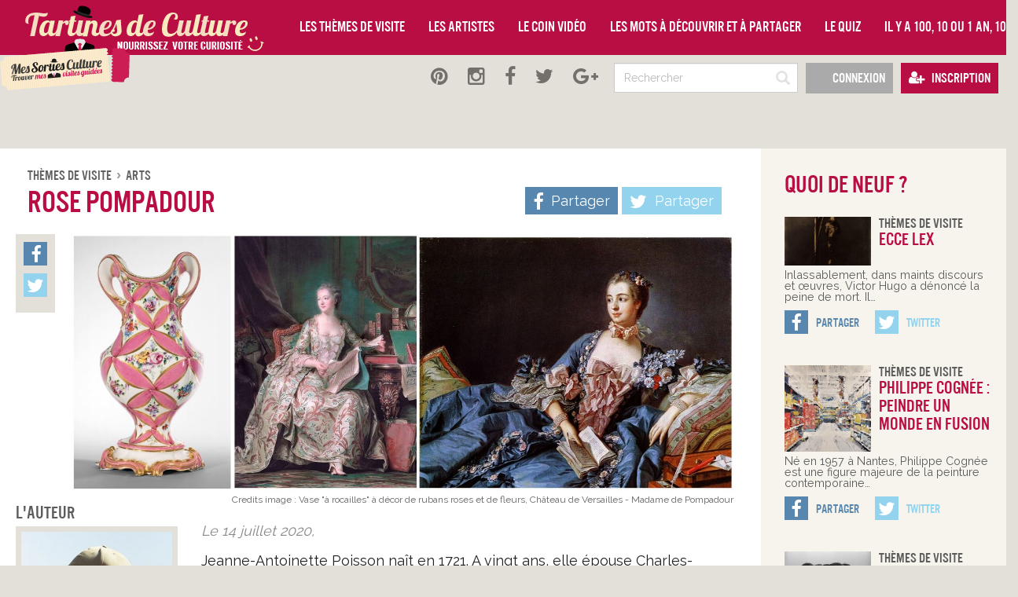

--- FILE ---
content_type: text/html; charset=UTF-8
request_url: https://blog.messortiesculture.com/article/rose-pompadour-990
body_size: 13039
content:
<!DOCTYPE html>
<html lang="fr" prefix="og: http://ogp.me/ns#">
<head>
<meta charset="utf-8">
<link rel="shortcut icon" href="/favicon.png">




<title>	Rose Pompadour — Tartines de Culture
</title>

<!-- Open Graph -->
<meta property="og:url" content="https://blog.messortiesculture.com/article/rose-pompadour-990">
<meta property="og:site_name" content="Tartines de Culture">
<meta property="fb:app_id" content="1601307930137560">
<meta name="twitter:site" content="@msortiesculture">
	<meta name="twitter:card" content="summary_large_image">
	<meta name="twitter:title" content="Rose Pompadour">
	<meta name="twitter:description" content="Jeanne-Antoinette Poisson naît en 1721. A vingt ans, elle épouse Charles-Guillaume Le Normant d&#039;Étiolles. Le Roi Louis XV croise Mme le Normant d’Etiolles pour la première fois en mars 1745…">
	<meta name="twitter:image" content="https://blog.messortiesculture.com/uploads/post-990.jpg">
	<meta name="twitter:image:src" content="https://blog.messortiesculture.com/uploads/post-990.jpg">

	<meta property="og:title" content="Rose Pompadour">
	<meta property="og:type" content="article">
	<meta property="og:image" content="https://blog.messortiesculture.com/uploads/post-990.jpg">
	<meta property="og:description" content="Jeanne-Antoinette Poisson naît en 1721. A vingt ans, elle épouse Charles-Guillaume Le Normant d&#039;Étiolles. Le Roi Louis XV croise Mme le Normant d’Etiolles pour la première fois en mars 1745…">

	<meta property="article:published_time" content="2020-07-14T08:00:00+00:00">
	<meta property="article:modified_time" content="2026-01-22T00:30:29+00:00">
	<meta property="article:author" content="1419008901698185">

	<meta property="article:section" content="article">

			<meta property="article:tag" content="Thèmes De Visite">
			<meta property="article:tag" content="Arts">
			<meta property="article:tag" content="Musées">
	
<meta name="_token" content="KPGWVNFmB2OQIJFL9iTFepyoMPOv6qRccpJDKP6S">

<!-- Version mobile -->
<meta name="viewport" content="width=device-width, initial-scale=1">

<script src="https://ajax.googleapis.com/ajax/libs/jquery/1.11.2/jquery.min.js"></script>

<link media="all" type="text/css" rel="stylesheet" href="https://code.jquery.com/ui/1.11.4/themes/smoothness/jquery-ui.min.css">
<script src="https://code.jquery.com/ui/1.11.4/jquery-ui.min.js"></script>

<link media="all" type="text/css" rel="stylesheet" href="https://fonts.googleapis.com/css?family=Raleway:400,100,700">

<link media="all" type="text/css" rel="stylesheet" href="https://blog.messortiesculture.com/css/master.css?1711395444">

<link media="all" type="text/css" rel="stylesheet" href="https://maxcdn.bootstrapcdn.com/bootstrap/3.3.6/css/bootstrap.min.css">
<link media="all" type="text/css" rel="stylesheet" href="https://blog.messortiesculture.com/css/bootstrap-theme.min.css?1711395444">
<script src="https://maxcdn.bootstrapcdn.com/bootstrap/3.3.6/js/bootstrap.min.js"></script>
<link media="all" type="text/css" rel="stylesheet" href="https://maxcdn.bootstrapcdn.com/font-awesome/4.5.0/css/font-awesome.min.css">

<!--[if lt IE 9]>
<script src="https://cdnjs.cloudflare.com/ajax/libs/html5shiv/3.7.3/html5shiv.min.js"></script>
<![endif]-->

<script>
$(function () {
	$.ajaxSetup({
		headers  : { 'X-CSRF-TOKEN': $('meta[name="_token"]').attr('content') },
		type     : "post",
		dataType : "json"
	});
});
function htmlEntities(str) {
	return String(str)
			.replace(/&/g, '&amp;')
			.replace(/</g, '&lt;')
			.replace(/>/g, '&gt;')
			.replace(/"/g, '&quot;');
}
</script>

<link rel="canonical" href="https://blog.messortiesculture.com/article/rose-pompadour-990">
<meta name="date" content="2020-07-14T08:00:00+00:00">
<meta name="description" content="Jeanne-Antoinette Poisson naît en 1721. A vingt ans, elle épouse Charles-Guillaume Le Normant d&#039;Étiolles. Le Roi Louis XV croise Mme le Normant…">
<style>
.mini-description {
	font-size: 16px;
	padding: 20px 10px;
	font-style: italic;
	border-radius: 8px 0;
	position: relative;
}
.mini-description:before, .mini-description:after {
	position: absolute;
	font-style: normal;
	font-size: 38px;
	opacity: 0.7;
	font-family: helvetica, arial, sans-serif;
	display: block;
	height: 0;
}
.mini-description:before {
	content: '“';
	top: 14px;
	left: 0px;
}
.mini-description:after {
	content: '”';
	right: 0px;
	bottom: 17px;
}
.tag-list a {
	color: inherit;
	font: inherit;
	text-decoration: none;
}
.tag-list a:hover {
	text-decoration: underline;
	color: #b90e44;
}
</style>
<script>
$(function(){
	// ...
});
</script>
<script>
  var _paq = window._paq = window._paq || [];
  /* tracker methods like "setCustomDimension" should be called before "trackPageView" */
  _paq.push(['trackPageView']);
  _paq.push(['enableLinkTracking']);
  (function() {
    var u="https://messortiesculture.matomo.cloud/";
    _paq.push(['setTrackerUrl', u+'matomo.php']);
    _paq.push(['setSiteId', '2']);
    var d=document, g=d.createElement('script'), s=d.getElementsByTagName('script')[0];
    g.async=true; g.src='https://cdn.matomo.cloud/messortiesculture.matomo.cloud/matomo.js'; s.parentNode.insertBefore(g,s);

  })();
</script>
</head>

<body class="bg-beige fbigger80">

<div class="info-tooltip none"></div>
<script>
// Boîte de messages flash
function tooltip(message) {
	$('.info-tooltip')
		.text(message)
		.fadeIn('slow').delay(5000).fadeOut('slow');
}
</script>

<!-- Menu -->
<header class="hidden-xs top-header bg-pink clearfix overflow" role="banner">
	<nav class="navigation clearfix desktop-width-limit" role="navigation" style="font-size:19px;width:1440px">
		<div class="logos-zone fleft">
			<a class="logo block" href="/">
				<img class="block" src="/images/blog-culture-francaise.png" height="70">
			</a>
			<a class="msc-logo block" href="https://www.messortiesculture.com" style="top:61px">
				<img class="block" src="https://www.messortiesculture.com/images/logo.svg" height="54">
			</a>
		</div>

		<ul class="menu fleft m0 mleft30">
						<li class="">
				<a href="https://blog.messortiesculture.com/categories/themes-de-visite">
					Les thèmes de visite
				</a>
				<div class="submenu">
					<ul class="clearfix m0 desktop-width-limit">
													<li>
								<a href="https://blog.messortiesculture.com/categories/arts">
									<div class="mbottom5 overflow" style="height:110px;width:110px;background:url(https://blog.messortiesculture.com/uploads/post-1423.jpg) center no-repeat;background-size:cover"></div>
									<div class="legend">
										Arts
									</div>
								</a>
							</li>
													<li>
								<a href="https://blog.messortiesculture.com/categories/edifices">
									<div class="mbottom5 overflow" style="height:110px;width:110px;background:url(https://blog.messortiesculture.com/uploads/post-524.jpg) center no-repeat;background-size:cover"></div>
									<div class="legend">
										Edifices
									</div>
								</a>
							</li>
													<li>
								<a href="https://blog.messortiesculture.com/categories/expositions-temporaires">
									<div class="mbottom5 overflow" style="height:110px;width:110px;background:url(https://blog.messortiesculture.com/uploads/post-1424.jpg) center no-repeat;background-size:cover"></div>
									<div class="legend">
										Expositions temporaires
									</div>
								</a>
							</li>
													<li>
								<a href="https://blog.messortiesculture.com/categories/interview">
									<div class="mbottom5 overflow" style="height:110px;width:110px;background:url(https://blog.messortiesculture.com/uploads/post-1211.jpg) center no-repeat;background-size:cover"></div>
									<div class="legend">
										Interview
									</div>
								</a>
							</li>
													<li>
								<a href="https://blog.messortiesculture.com/categories/musees">
									<div class="mbottom5 overflow" style="height:110px;width:110px;background:url(https://blog.messortiesculture.com/uploads/post-1424.jpg) center no-repeat;background-size:cover"></div>
									<div class="legend">
										Musées
									</div>
								</a>
							</li>
													<li>
								<a href="https://blog.messortiesculture.com/categories/sites-de-memoire">
									<div class="mbottom5 overflow" style="height:110px;width:110px;background:url(https://blog.messortiesculture.com/uploads/post-1287.jpg) center no-repeat;background-size:cover"></div>
									<div class="legend">
										Sites de mémoire
									</div>
								</a>
							</li>
													<li>
								<a href="https://blog.messortiesculture.com/categories/exterieur">
									<div class="mbottom5 overflow" style="height:110px;width:110px;background:url(https://blog.messortiesculture.com/uploads/post-1411.jpg) center no-repeat;background-size:cover"></div>
									<div class="legend">
										Extérieur
									</div>
								</a>
							</li>
													<li>
								<a href="https://blog.messortiesculture.com/categories/entreprises-en-activite">
									<div class="mbottom5 overflow" style="height:110px;width:110px;background:url(https://blog.messortiesculture.com/uploads/post-1148.jpg) center no-repeat;background-size:cover"></div>
									<div class="legend">
										Entreprises en activité
									</div>
								</a>
							</li>
											</ul>
				</div>
			</li>
									<li>
				<a href="https://blog.messortiesculture.com/categories/artistes">
					Les artistes
				</a>
				<div class="submenu">
					<div class="tcenter font-us color-gray fbigger40 ptop40 pbottom40">
												<a href="https://blog.messortiesculture.com/categories/niels-hansen-jacobsen" class="inline-block button p1515 mleft20 mright20 mbottom5">
							Niels Hansen Jacobsen
						</a>
												<a href="https://blog.messortiesculture.com/categories/jacques-louis-david" class="inline-block button p1515 mleft20 mright20 mbottom5">
							Jacques-Louis David
						</a>
												<a href="https://blog.messortiesculture.com/categories/hom-nguyen" class="inline-block button p1515 mleft20 mright20 mbottom5">
							Hom Nguyen
						</a>
												<a href="https://blog.messortiesculture.com/categories/corot" class="inline-block button p1515 mleft20 mright20 mbottom5">
							Corot
						</a>
												<a href="https://blog.messortiesculture.com/categories/leonard-foujita" class="inline-block button p1515 mleft20 mright20 mbottom5">
							Léonard Foujita
						</a>
												<a href="https://blog.messortiesculture.com/categories/freud" class="inline-block button p1515 mleft20 mright20 mbottom5">
							Freud
						</a>
												<a href="https://blog.messortiesculture.com/categories/gerhard-richter" class="inline-block button p1515 mleft20 mright20 mbottom5">
							Gerhard Richter
						</a>
												<a href="https://blog.messortiesculture.com/categories/karin-crona" class="inline-block button p1515 mleft20 mright20 mbottom5">
							Karin Crona
						</a>
												<a href="https://blog.messortiesculture.com/categories/harue-suzuki" class="inline-block button p1515 mleft20 mright20 mbottom5">
							Harue Suzuki
						</a>
												<a href="https://blog.messortiesculture.com/categories/shepard-fairey" class="inline-block button p1515 mleft20 mright20 mbottom5">
							Shepard Fairey
						</a>
												<a href="https://blog.messortiesculture.com/categories/ernest-hemingway" class="inline-block button p1515 mleft20 mright20 mbottom5">
							Ernest Hemingway
						</a>
												<a href="https://blog.messortiesculture.com/categories/ioan-sbarciu" class="inline-block button p1515 mleft20 mright20 mbottom5">
							Ioan Sbârciu
						</a>
												<a href="https://blog.messortiesculture.com/categories/pierre-bonnard" class="inline-block button p1515 mleft20 mright20 mbottom5">
							Pierre Bonnard
						</a>
												<a href="https://blog.messortiesculture.com/categories/robert-doisneau" class="inline-block button p1515 mleft20 mright20 mbottom5">
							Robert Doisneau
						</a>
												<a href="https://blog.messortiesculture.com/categories/rodin" class="inline-block button p1515 mleft20 mright20 mbottom5">
							Rodin
						</a>
												<a href="https://blog.messortiesculture.com/categories/joel-nankin" class="inline-block button p1515 mleft20 mright20 mbottom5">
							Joël Nankin
						</a>
												<a href="https://blog.messortiesculture.com/categories/paul-gauguin" class="inline-block button p1515 mleft20 mright20 mbottom5">
							Paul Gauguin
						</a>
												<a href="https://blog.messortiesculture.com/categories/hippolyte-flandrin" class="inline-block button p1515 mleft20 mright20 mbottom5">
							Hippolyte Flandrin
						</a>
												<a href="https://blog.messortiesculture.com/categories/fernand-donofrio" class="inline-block button p1515 mleft20 mright20 mbottom5">
							Fernand d&#039;Onofrio
						</a>
												<a href="https://blog.messortiesculture.com/categories/olafur-eliasson" class="inline-block button p1515 mleft20 mright20 mbottom5">
							Olafur Eliasson
						</a>
												<a href="https://blog.messortiesculture.com/categories/yigal-ozeri" class="inline-block button p1515 mleft20 mright20 mbottom5">
							Yigal Ozeri
						</a>
												<a href="https://blog.messortiesculture.com/categories/leah-yerpe" class="inline-block button p1515 mleft20 mright20 mbottom5">
							Leah Yerpe
						</a>
												<a href="https://blog.messortiesculture.com/categories/ruth-bernhard" class="inline-block button p1515 mleft20 mright20 mbottom5">
							Ruth Bernhard
						</a>
												<a href="https://blog.messortiesculture.com/categories/daria-endressen" class="inline-block button p1515 mleft20 mright20 mbottom5">
							Daria Endressen
						</a>
												<a href="https://blog.messortiesculture.com/categories/joyce-tenneson" class="inline-block button p1515 mleft20 mright20 mbottom5">
							Joyce Tenneson
						</a>
												<a href="https://blog.messortiesculture.com/categories/milene-guermont" class="inline-block button p1515 mleft20 mright20 mbottom5">
							Milène Guermont
						</a>
												<a href="https://blog.messortiesculture.com/categories/nobuyoshi-araki" class="inline-block button p1515 mleft20 mright20 mbottom5">
							Nobuyoshi Araki
						</a>
												<a href="https://blog.messortiesculture.com/categories/gerard-fromanger" class="inline-block button p1515 mleft20 mright20 mbottom5">
							Gérard Fromanger
						</a>
												<a href="https://blog.messortiesculture.com/categories/mohamed-kahouadji" class="inline-block button p1515 mleft20 mright20 mbottom5">
							Mohamed Kahouadji
						</a>
												<a href="https://blog.messortiesculture.com/categories/jp-mika" class="inline-block button p1515 mleft20 mright20 mbottom5">
							JP Mika
						</a>
												<a href="https://blog.messortiesculture.com/categories/cheri-samba" class="inline-block button p1515 mleft20 mright20 mbottom5">
							Chéri Samba
						</a>
												<a href="https://blog.messortiesculture.com/categories/warhol" class="inline-block button p1515 mleft20 mright20 mbottom5">
							Warhol
						</a>
												<a href="https://blog.messortiesculture.com/categories/chagall" class="inline-block button p1515 mleft20 mright20 mbottom5">
							Chagall
						</a>
												<a href="https://blog.messortiesculture.com/categories/scorsese" class="inline-block button p1515 mleft20 mright20 mbottom5">
							Scorsese
						</a>
												<a href="https://blog.messortiesculture.com/categories/halsman" class="inline-block button p1515 mleft20 mright20 mbottom5">
							Halsman
						</a>
												<a href="https://blog.messortiesculture.com/categories/ingres" class="inline-block button p1515 mleft20 mright20 mbottom5">
							Ingres
						</a>
												<a href="https://blog.messortiesculture.com/categories/picasso" class="inline-block button p1515 mleft20 mright20 mbottom5">
							Picasso
						</a>
											</div>
				</div>
			</li>
									<li>
				<a href="https://blog.messortiesculture.com/categories/video">
					Le coin vidéo
				</a>
				<div class="submenu">
					<ul class="clearfix m0 desktop-width-limit">
													<li>
								<a href="https://blog.messortiesculture.com/video/les-peintures-sous-verre-et-leur-unique-musee-en-france-1109">
									<div class="mbottom5 overflow" style="height:110px;width:110px;background:url(https://i.ytimg.com/vi/9p2b6DkFmm0/hqdefault.jpg) center no-repeat;background-size:cover"></div>
									<div class="legend">
										Les peintures sous verre et leur unique musée en France
									</div>
								</a>
							</li>
													<li>
								<a href="https://blog.messortiesculture.com/video/beyonce-jay-z-au-louvre-796">
									<div class="mbottom5 overflow" style="height:110px;width:110px;background:url(https://i.ytimg.com/vi/kbMqWXnpXcA/hqdefault.jpg) center no-repeat;background-size:cover"></div>
									<div class="legend">
										APES**T - The Cart (Beyonce &amp; Jay Z au musée du louvre)
									</div>
								</a>
							</li>
													<li>
								<a href="https://blog.messortiesculture.com/video/musee-du-harcelement-de-rue-781">
									<div class="mbottom5 overflow" style="height:110px;width:110px;background:url(https://i.ytimg.com/vi/RKpKURPLB24/hqdefault.jpg) center no-repeat;background-size:cover"></div>
									<div class="legend">
										Musée du Harcèlement de Rue
									</div>
								</a>
							</li>
													<li>
								<a href="https://blog.messortiesculture.com/video/construction-du-chateau-de-versailles-jusqua-la-revolution-francaise-759">
									<div class="mbottom5 overflow" style="height:110px;width:110px;background:url(https://i.ytimg.com/vi/FSHzMdfu-60/hqdefault.jpg) center no-repeat;background-size:cover"></div>
									<div class="legend">
										construction du château de Versailles jusqu&#039;à la révolution française
									</div>
								</a>
							</li>
													<li>
								<a href="https://blog.messortiesculture.com/video/one-minute-art-history-755">
									<div class="mbottom5 overflow" style="height:110px;width:110px;background:url(https://i.ytimg.com/vi/HhTESqdyXmk/hqdefault.jpg) center no-repeat;background-size:cover"></div>
									<div class="legend">
										One Minute Art History
									</div>
								</a>
							</li>
													<li>
								<a href="https://blog.messortiesculture.com/video/film-meets-art-iii-705">
									<div class="mbottom5 overflow" style="height:110px;width:110px;background:url(https://i.ytimg.com/vi/tEpYfv7hLio/hqdefault.jpg) center no-repeat;background-size:cover"></div>
									<div class="legend">
										Film meets art III
									</div>
								</a>
							</li>
													<li>
								<a href="https://blog.messortiesculture.com/video/magritte-le-mystere-de-la-pose-enchantee-enfin-resolu-680">
									<div class="mbottom5 overflow" style="height:110px;width:110px;background:url(https://i.ytimg.com/vi/DWUaMvYMh6k/hqdefault.jpg) center no-repeat;background-size:cover"></div>
									<div class="legend">
										Magritte : Le mystère de &quot;La pose enchantée&quot; enfin résolu !
									</div>
								</a>
							</li>
													<li>
								<a href="https://blog.messortiesculture.com/video/le-jugement-de-paris-656">
									<div class="mbottom5 overflow" style="height:110px;width:110px;background:url(https://i.ytimg.com/vi/J7iK-JWLVNc/hqdefault.jpg) center no-repeat;background-size:cover"></div>
									<div class="legend">
										Le jugement de Pâris
									</div>
								</a>
							</li>
											</ul>
				</div>
			</li>
									<li>
				<a href="https://blog.messortiesculture.com/categories/les-mots-a-decouvrir-et-a-partager">
					Les mots à découvrir et à partager
				</a>
				<div class="submenu">
					<ul class="clearfix m0 desktop-width-limit">
													<li>
								<a href="https://blog.messortiesculture.com/article/duchesse-brisee-1200">
									<div class="mbottom5 overflow" style="height:110px;width:110px;background:url(https://blog.messortiesculture.com/uploads/post-1200.jpg) center no-repeat;background-size:cover"></div>
									<div class="legend">
										Duchesse brisée
									</div>
								</a>
							</li>
													<li>
								<a href="https://blog.messortiesculture.com/article/besicles-1193">
									<div class="mbottom5 overflow" style="height:110px;width:110px;background:url(https://blog.messortiesculture.com/uploads/post-1193.jpg) center no-repeat;background-size:cover"></div>
									<div class="legend">
										Bésicles
									</div>
								</a>
							</li>
													<li>
								<a href="https://blog.messortiesculture.com/article/couleurs-primaires-et-secondaires-1189">
									<div class="mbottom5 overflow" style="height:110px;width:110px;background:url(https://blog.messortiesculture.com/uploads/post-1189.jpg) center no-repeat;background-size:cover"></div>
									<div class="legend">
										Couleurs primaires et secondaires
									</div>
								</a>
							</li>
													<li>
								<a href="https://blog.messortiesculture.com/article/antiphonaire-1182">
									<div class="mbottom5 overflow" style="height:110px;width:110px;background:url(https://blog.messortiesculture.com/uploads/post-1182.jpg) center no-repeat;background-size:cover"></div>
									<div class="legend">
										Antiphonaire
									</div>
								</a>
							</li>
													<li>
								<a href="https://blog.messortiesculture.com/article/le-couvre-chef-du-chef-1181">
									<div class="mbottom5 overflow" style="height:110px;width:110px;background:url(https://blog.messortiesculture.com/uploads/post-1181.jpg) center no-repeat;background-size:cover"></div>
									<div class="legend">
										le couvre-chef du chef
									</div>
								</a>
							</li>
													<li>
								<a href="https://blog.messortiesculture.com/article/toton-1180">
									<div class="mbottom5 overflow" style="height:110px;width:110px;background:url(https://blog.messortiesculture.com/uploads/post-1180.jpg) center no-repeat;background-size:cover"></div>
									<div class="legend">
										Toton
									</div>
								</a>
							</li>
													<li>
								<a href="https://blog.messortiesculture.com/article/fantasia-ou-tbourida-1176">
									<div class="mbottom5 overflow" style="height:110px;width:110px;background:url(https://blog.messortiesculture.com/uploads/post-1176.jpg) center no-repeat;background-size:cover"></div>
									<div class="legend">
										Fantasia ou Tbourida
									</div>
								</a>
							</li>
													<li>
								<a href="https://blog.messortiesculture.com/article/les-grotesques-1137">
									<div class="mbottom5 overflow" style="height:110px;width:110px;background:url(https://blog.messortiesculture.com/uploads/post-1137.jpg) center no-repeat;background-size:cover"></div>
									<div class="legend">
										Les grotesques
									</div>
								</a>
							</li>
											</ul>
				</div>
			</li>
									<li>
				<a href="https://blog.messortiesculture.com/categories/quiz">
					Le quiz
				</a>
				<div class="submenu">
					<ul class="clearfix m0 desktop-width-limit">
													<li>
								<a href="https://blog.messortiesculture.com/quiz/les-grands-musees-du-monde-935">
									<div class="mbottom5 overflow" style="height:110px;width:110px;background:url(https://blog.messortiesculture.com/uploads/post-935.jpg) center no-repeat;background-size:cover"></div>
									<div class="legend">
										Les grands musées du monde
									</div>
								</a>
							</li>
													<li>
								<a href="https://blog.messortiesculture.com/quiz/les-tableaux-celebres-928">
									<div class="mbottom5 overflow" style="height:110px;width:110px;background:url(https://blog.messortiesculture.com/uploads/post-928.jpg) center no-repeat;background-size:cover"></div>
									<div class="legend">
										Les tableaux célèbres
									</div>
								</a>
							</li>
													<li>
								<a href="https://blog.messortiesculture.com/quiz/quiz-sculptrices-et-sculpteurs-celebres-927">
									<div class="mbottom5 overflow" style="height:110px;width:110px;background:url(https://blog.messortiesculture.com/uploads/post-927.jpg) center no-repeat;background-size:cover"></div>
									<div class="legend">
										Sculptrices et sculpteurs célèbres
									</div>
								</a>
							</li>
													<li>
								<a href="https://blog.messortiesculture.com/quiz/quiz-les-grands-monuments-de-france-925">
									<div class="mbottom5 overflow" style="height:110px;width:110px;background:url(https://blog.messortiesculture.com/uploads/post-925.jpg) center no-repeat;background-size:cover"></div>
									<div class="legend">
										Les grands monuments de France
									</div>
								</a>
							</li>
													<li>
								<a href="https://blog.messortiesculture.com/quiz/chambord-en-10-questions-917">
									<div class="mbottom5 overflow" style="height:110px;width:110px;background:url(https://blog.messortiesculture.com/uploads/post-917.jpg) center no-repeat;background-size:cover"></div>
									<div class="legend">
										Chambord en 10 questions
									</div>
								</a>
							</li>
													<li>
								<a href="https://blog.messortiesculture.com/quiz/a-la-decouverte-de-pieter-brueghel-879">
									<div class="mbottom5 overflow" style="height:110px;width:110px;background:url(https://blog.messortiesculture.com/uploads/post-879.jpg) center no-repeat;background-size:cover"></div>
									<div class="legend">
										A la découverte de Pieter Brueghel
									</div>
								</a>
							</li>
													<li>
								<a href="https://blog.messortiesculture.com/quiz/boucher-et-rien-que-boucher-816">
									<div class="mbottom5 overflow" style="height:110px;width:110px;background:url(https://blog.messortiesculture.com/uploads/post-816.jpg) center no-repeat;background-size:cover"></div>
									<div class="legend">
										Boucher et rien que Boucher
									</div>
								</a>
							</li>
													<li>
								<a href="https://blog.messortiesculture.com/quiz/delacroix-782">
									<div class="mbottom5 overflow" style="height:110px;width:110px;background:url(https://blog.messortiesculture.com/uploads/post-782.jpg) center no-repeat;background-size:cover"></div>
									<div class="legend">
										Delacroix et rien que Delacroix
									</div>
								</a>
							</li>
											</ul>
				</div>
			</li>
									<li>
				<a href="#">
					Il y a 100, 10 ou 1 an, 100, 10 ou 1 mois…
				</a>
				<div class="submenu">
					<ul class="clearfix m0 desktop-width-limit">
												<div class="fleft ptop20 pbottom20">
							<div class="clearfix">
								<div class="mbottom5 overflow fleft" style="height:110px;width:110px;background:url(https://blog.messortiesculture.com/uploads/post-1412.jpg) center no-repeat;background-size:cover"></div>
								<div class="fleft pleft15" style="width:460px">
									<a href="https://blog.messortiesculture.com/categories/il-y-a-100-10-ou-1-an" class="block fbigger40 color-pink mbottom10">
										Il y a 100, 10 ou 1 an…
									</a>
									<div class="fsmaller20 font-raleway">
																				<a href="https://blog.messortiesculture.com/article/franco-face-au-paysan-fusille-1412" class="mbottom10 block" style="color:#626262">
											Franco face au paysan fusillé
										</a>
																				<a href="https://blog.messortiesculture.com/article/amelie-et-john-de-retour-a-paris-1405" class="mbottom10 block" style="color:#626262">
											Amélie et John, de retour à Paris
										</a>
																				<a href="https://blog.messortiesculture.com/article/lopera-garnier-et-ses-fantomes-1403" class="mbottom10 block" style="color:#626262">
											L&#039;opéra Garnier et ses fantômes
										</a>
																			</div>
								</div>
							</div>
						</div>
																		<div class="fleft ptop20 pbottom20">
							<div class="clearfix">
								<div class="mbottom5 overflow fleft" style="height:110px;width:110px;background:url(https://blog.messortiesculture.com/uploads/post-1424.jpg) center no-repeat;background-size:cover"></div>
								<div class="fleft pleft15" style="width:460px">
									<a href="https://blog.messortiesculture.com/categories/il-y-a-100-10-ou-1-mois" class="block fbigger40 color-pink mbottom10">
										Il y a 100, 10 ou 1 mois…
									</a>
									<div class="fsmaller20 font-raleway">
																				<a href="https://blog.messortiesculture.com/article/ecce-lex-1424" class="mbottom10 block" style="color:#626262">
											Ecce Lex
										</a>
																			</div>
								</div>
							</div>
						</div>
											</ul>
				</div>
			</li>
					</ul>
	</nav>
</header>
<style>
.top-header ul.menu > li {
	float: left;
	display: block;
	padding-bottom: 2px;
}
.top-header ul.menu > li > a {
	font-family: "US-101", sans-serif;
	color: white;
	display: inline-block;
	padding: 5px 15px 0;
	line-height: 59px;
	border-bottom: solid 4px transparent;
	transition: border-color 0.3s;
}
.top-header ul.menu:hover > li.active > a {
	border-color: transparent;
}
.top-header ul.menu > li.active:hover > a,
.top-header ul.menu > li.active > a,
.top-header ul.menu > li:hover > a {
	border-color: #f3f1ea;
	text-decoration: none;
}
.top-header .logo {
	position: relative;
	z-index: 300;
}
.top-header .msc-logo {
	position: absolute;
	z-index: 310;
}
.top-header .msc-logo:hover {
	animation: bounce 0.2s ease infinite alternate;
}
@keyframes  bounce{
     from {transform: translateY(0);}
     to   {transform: translateY(-6px);}
}

.top-header ul.menu > li .submenu {
	visibility: hidden;
	position: absolute;
	background: #f3f1ea;
	left: 0;
	right: 0;
	top: 70px;
	width: 100%;
	max-height: 186px;
	overflow: hidden;
	z-index: 100;
	opacity: 0;
	transition: visibility 0s, opacity 0.3s;
}
.top-header ul.menu > li.active .submenu,
.top-header ul.menu > li:hover .submenu {
	visibility: visible;
	opacity: 1;
}

.top-header ul.menu > li .submenu ul {
	margin: auto;
	padding-left: 180px;
}
.top-header ul.menu > li .submenu ul li {
	float: left;
	transition: 0.3s;
}
.top-header ul.menu > li .submenu ul li a {
	font-family: "US-101", sans-serif;
	display: inline-block;
	color: #626262;
	padding: 22px 22px 20px;
}
.top-header ul.menu > li .submenu ul li a img {
	display: block;
}
.top-header ul.menu > li .submenu ul li:hover a {
	background: #e2e0d8;
	text-decoration: none;
}
.top-header ul.menu > li .submenu ul li a .legend {
	padding-top: 10px;
	text-align: center;
	margin: 0 -25px;
	text-overflow: ellipsis;
	white-space: nowrap;
	max-width: 160px;
	overflow: hidden;
}

@media (max-width: 1200px) {
	.top-header ul.menu > li > a {
		padding-left: 5px;
		padding-right: 5px;
		letter-spacing: -0.05em;
		transform: rotate(-2deg);
	}
}
@media (max-width: 1024px) {
	.top-header .logo > img {
		margin-top: 10px;
		height: 40px;
	}
}
@media (max-width: 950px) {
	.top-header ul.menu > li > a {
		padding-left: 0;
		padding-right: 4px;
		letter-spacing: -0.07em;
		transform: rotate(-5deg);
	}
	.top-header ul.menu {
		text-align: center;
		width: 100%;
		margin: 0;
	}
	.top-header ul.menu > li {
		display: inline-block;
		float: none;
	}
	.top-header ul.menu > li .submenu {
		top: 150px;
	}
	.top-header ul.menu > li .submenu ul {
		padding-left: 10px;
	}
	.top-header .navigation {
		width: 100% !important;
	}
	.top-header .logos-zone {
		float: none;
		width: 100%;
	}
	.top-header .msc-logo {
		top: 0 !important;
	}
	.top-header .logo {
		text-align: center;
	}
	.top-header .logo > img {
		height: 70px;
		display: inline-block;
	}
}
</style>

<nav class="visible-xs navbar navbar-default navbar-fixed-top">
	<div class="container mbottom10">
		<div class="navbar-header">
			<button type="button" class="navbar-toggle collapsed" data-toggle="collapse" data-target="#navbar" aria-expanded="false" aria-controls="navbar">
				<span class="sr-only">
					Navigation
				</span>
				<i class="fa fa-bars color-white"></i>
			</button>
			<a class="navbar-brand" href="/" style="background:url(/images/blog-culture-francaise.png) no-repeat;background-size:cover;width:240px;text-indent:-100%">
				TartinesDeCulture
			</a>
		</div>
		<div id="navbar" class="navbar-collapse collapse" style="overflow:hidden;max-height:none">
			<ul class="nav navbar-nav navbar-right">
				<li class="dropdown">
					<a href="#" class="dropdown-toggle" data-toggle="dropdown" role="button" aria-haspopup="true" aria-expanded="false">
						Les thèmes de visite
						<span class="caret"></span>
					</a>
					<ul class="dropdown-menu">
													<li>
								<a href="https://blog.messortiesculture.com/categories/arts">
									Arts
								</a>
							</li>
													<li>
								<a href="https://blog.messortiesculture.com/categories/edifices">
									Edifices
								</a>
							</li>
													<li>
								<a href="https://blog.messortiesculture.com/categories/expositions-temporaires">
									Expositions temporaires
								</a>
							</li>
													<li>
								<a href="https://blog.messortiesculture.com/categories/interview">
									Interview
								</a>
							</li>
													<li>
								<a href="https://blog.messortiesculture.com/categories/musees">
									Musées
								</a>
							</li>
													<li>
								<a href="https://blog.messortiesculture.com/categories/sites-de-memoire">
									Sites de mémoire
								</a>
							</li>
													<li>
								<a href="https://blog.messortiesculture.com/categories/exterieur">
									Extérieur
								</a>
							</li>
													<li>
								<a href="https://blog.messortiesculture.com/categories/entreprises-en-activite">
									Entreprises en activité
								</a>
							</li>
											</ul>
				</li>
				<li class="dropdown">
					<a href="#" class="dropdown-toggle" data-toggle="dropdown" role="button" aria-haspopup="true" aria-expanded="false">
						Les artistes
						<span class="caret"></span>
					</a>
					<ul class="dropdown-menu">
													<li>
								<a href="https://blog.messortiesculture.com/categories/niels-hansen-jacobsen">
									Niels Hansen Jacobsen
								</a>
							</li>
													<li>
								<a href="https://blog.messortiesculture.com/categories/jacques-louis-david">
									Jacques-Louis David
								</a>
							</li>
													<li>
								<a href="https://blog.messortiesculture.com/categories/hom-nguyen">
									Hom Nguyen
								</a>
							</li>
													<li>
								<a href="https://blog.messortiesculture.com/categories/corot">
									Corot
								</a>
							</li>
													<li>
								<a href="https://blog.messortiesculture.com/categories/leonard-foujita">
									Léonard Foujita
								</a>
							</li>
													<li>
								<a href="https://blog.messortiesculture.com/categories/freud">
									Freud
								</a>
							</li>
													<li>
								<a href="https://blog.messortiesculture.com/categories/gerhard-richter">
									Gerhard Richter
								</a>
							</li>
													<li>
								<a href="https://blog.messortiesculture.com/categories/karin-crona">
									Karin Crona
								</a>
							</li>
													<li>
								<a href="https://blog.messortiesculture.com/categories/harue-suzuki">
									Harue Suzuki
								</a>
							</li>
													<li>
								<a href="https://blog.messortiesculture.com/categories/shepard-fairey">
									Shepard Fairey
								</a>
							</li>
													<li>
								<a href="https://blog.messortiesculture.com/categories/ernest-hemingway">
									Ernest Hemingway
								</a>
							</li>
													<li>
								<a href="https://blog.messortiesculture.com/categories/ioan-sbarciu">
									Ioan Sbârciu
								</a>
							</li>
													<li>
								<a href="https://blog.messortiesculture.com/categories/pierre-bonnard">
									Pierre Bonnard
								</a>
							</li>
													<li>
								<a href="https://blog.messortiesculture.com/categories/robert-doisneau">
									Robert Doisneau
								</a>
							</li>
													<li>
								<a href="https://blog.messortiesculture.com/categories/rodin">
									Rodin
								</a>
							</li>
													<li>
								<a href="https://blog.messortiesculture.com/categories/joel-nankin">
									Joël Nankin
								</a>
							</li>
													<li>
								<a href="https://blog.messortiesculture.com/categories/paul-gauguin">
									Paul Gauguin
								</a>
							</li>
													<li>
								<a href="https://blog.messortiesculture.com/categories/hippolyte-flandrin">
									Hippolyte Flandrin
								</a>
							</li>
													<li>
								<a href="https://blog.messortiesculture.com/categories/fernand-donofrio">
									Fernand d&#039;Onofrio
								</a>
							</li>
													<li>
								<a href="https://blog.messortiesculture.com/categories/olafur-eliasson">
									Olafur Eliasson
								</a>
							</li>
													<li>
								<a href="https://blog.messortiesculture.com/categories/yigal-ozeri">
									Yigal Ozeri
								</a>
							</li>
													<li>
								<a href="https://blog.messortiesculture.com/categories/leah-yerpe">
									Leah Yerpe
								</a>
							</li>
													<li>
								<a href="https://blog.messortiesculture.com/categories/ruth-bernhard">
									Ruth Bernhard
								</a>
							</li>
													<li>
								<a href="https://blog.messortiesculture.com/categories/daria-endressen">
									Daria Endressen
								</a>
							</li>
													<li>
								<a href="https://blog.messortiesculture.com/categories/joyce-tenneson">
									Joyce Tenneson
								</a>
							</li>
													<li>
								<a href="https://blog.messortiesculture.com/categories/milene-guermont">
									Milène Guermont
								</a>
							</li>
													<li>
								<a href="https://blog.messortiesculture.com/categories/nobuyoshi-araki">
									Nobuyoshi Araki
								</a>
							</li>
													<li>
								<a href="https://blog.messortiesculture.com/categories/gerard-fromanger">
									Gérard Fromanger
								</a>
							</li>
													<li>
								<a href="https://blog.messortiesculture.com/categories/mohamed-kahouadji">
									Mohamed Kahouadji
								</a>
							</li>
													<li>
								<a href="https://blog.messortiesculture.com/categories/jp-mika">
									JP Mika
								</a>
							</li>
													<li>
								<a href="https://blog.messortiesculture.com/categories/cheri-samba">
									Chéri Samba
								</a>
							</li>
													<li>
								<a href="https://blog.messortiesculture.com/categories/warhol">
									Warhol
								</a>
							</li>
													<li>
								<a href="https://blog.messortiesculture.com/categories/chagall">
									Chagall
								</a>
							</li>
													<li>
								<a href="https://blog.messortiesculture.com/categories/scorsese">
									Scorsese
								</a>
							</li>
													<li>
								<a href="https://blog.messortiesculture.com/categories/halsman">
									Halsman
								</a>
							</li>
													<li>
								<a href="https://blog.messortiesculture.com/categories/ingres">
									Ingres
								</a>
							</li>
													<li>
								<a href="https://blog.messortiesculture.com/categories/picasso">
									Picasso
								</a>
							</li>
											</ul>
				</li>
				<li>
					<a href="https://blog.messortiesculture.com/categories/video">
						Le coin vidéo
					</a>
				</li>
				<li>
					<a href="https://blog.messortiesculture.com/categories/les-mots-a-decouvrir-et-a-partager">
						Les mots à découvrir et à partager
					</a>
				</li>
				<li>
					<a href="https://blog.messortiesculture.com/categories/quiz">
						Le quiz
					</a>
				</li>
				<li class="dropdown">
					<a href="#" class="dropdown-toggle" data-toggle="dropdown" role="button" aria-haspopup="true" aria-expanded="false">
						Il y a 100, 10 ou 1 an, 100, 10 ou 1 mois…
						<span class="caret"></span>
					</a>
					<ul class="dropdown-menu">
						<li>
							<a href="https://blog.messortiesculture.com/categories/il-y-a-100-10-ou-1-an">
								Il y a 100, 10 ou 1 an…
							</a>
						</li>
						<li>
							<a href="https://blog.messortiesculture.com/categories/il-y-a-100-10-ou-1-mois">
								Il y a 100, 10 ou 1 mois…
							</a>
						</li>
					</ul>
				</li>
			</ul>
		</div>
	</div>
</nav>

<div class="aligncenter desktop-width-limit desktop-only">
	<!-- Sub header -->
<div class="clearfix mtop10 mright10 mbottom10">
	<div class="fright clearfix color-white">
		<a class="fleft mleft5 color-darkgray fbigger40 ptop5 pleft10 pright10" href="https://www.pinterest.com/msortiesculture/" target="_blank">
			<i class="fa fa-pinterest"></i>
		</a>
		<a class="fleft mleft5 color-darkgray fbigger40 ptop5 pleft10 pright10" href="https://instagram.com/messortiesculture" target="_blank">
			<i class="fa fa-instagram"></i>
		</a>
		<a class="fleft mleft5 color-darkgray fbigger40 ptop5 pleft10 pright10" href="https://www.facebook.com/messortiesculture" target="_blank">
			<i class="fa fa-facebook"></i>
		</a>
		<a class="fleft mleft5 color-darkgray fbigger40 ptop5 pleft10 pright10" href="https://twitter.com/msortiesculture" target="_blank">
			<i class="fa fa-twitter"></i>
		</a>
		<a class="fleft mleft5 color-darkgray fbigger40 ptop5 pleft10 pright10" href="https://plus.google.com/+Messortiesculture1" target="_blank">
			<i class="fa fa-google-plus"></i>
		</a>
		<form class="fleft has-feedback mleft10" method="GET" action="https://blog.messortiesculture.com/rechercher">
			<input name="q" type="text" class="form-control" placeholder="Rechercher">
			<i class="glyphicon glyphicon-search form-control-feedback color-lightgray"></i>
		</form>
					<a href="https://blog.messortiesculture.com/login" class="fleft bock button font-us color-white p1010 mleft10" style="background:#aaa">
				<i class="fa fa-msc-white mright5"></i>
				Connexion
			</a>
			<a href="https://www.messortiesculture.com/login" class="fleft bock button font-us color-white p1010 mleft10" style="background:#b90e44">
				<i class="fa fa-user-plus mright5"></i>
				Inscription
			</a>
			</div>
</div>
</div>

<div class="aligncenter desktop-width-limit mtop30">
		<!-- ... -->
</div>

<div class="wrapper">
	<div class="content mtop15 desktop-width-limit">
		<div class="page-post page-article ptop40">

<div class="row clearfix bg-white">
	<div class="col-md-9 col-sm-12" style="padding:25px 50px" itemscope itemtype="http://schema.org/Article">
		<div class="mbottom5">
			<div class="breadcrump font-us" style="font-size:18px">
			<span class="item">
			<a href="https://blog.messortiesculture.com/categories/themes-de-visite">
				Thèmes De Visite
			</a>
		</span>
			<span class="item">
			<a href="https://blog.messortiesculture.com/categories/arts">
				Arts
			</a>
		</span>
	</div>
<style>
.breadcrump .item {
	color: #626262;
}
.breadcrump .item+.item:before {
	content: '›';
	color: #999;
	font-family: arial, sans-serif;
	font-weight: 900;
	margin: 3px;
}
.breadcrump .item a {
	color: inherit;
	font: inherit;
	text-decoration: none;
}
.breadcrump .item a:hover {
	text-decoration: underline;
	color: #b90e44;
}
</style>
		</div>
		<div class="clearfix">
						<div class="fleft color-pink font-us" style="font-size:40px" itemprop="name">
				Rose Pompadour
			</div>
			<div class="s0cial fright">
				<a class="inline-block pleft10 pright10 button" style="color:white;background:#5786ae;line-height:35px" href="http://www.facebook.com/plugins/like.php?href=https://blog.messortiesculture.com/article/rose-pompadour-990&width&layout=standard&action=like&show_faces=true&share=true&height=80&appId=1601307930137560" onclick="javascript:window.open(this.href, '', 'menubar=no,toolbar=no,resizable=yes,scrollbars=yes,height=100,width=200');return false">
	<i class="fa fa-facebook vmiddle fbigger30 mright5"></i>
	<span>Partager</span>
</a>
				<a class="inline-block pleft10 pright10 button" style="color:white;background:#93d3ee;line-height:35px" href="https://twitter.com/share?url=https://blog.messortiesculture.com/article/rose-pompadour-990&text=Rose Pompadour sur TartinesDeCulture&via=msortiesculture" onclick="javascript:window.open(this.href, '', 'menubar=no,toolbar=no,resizable=yes,scrollbars=yes,height=600,width=600');return false">
	<i class="fa fa-twitter vmiddle fbigger30 mright5"></i>
	Partager
</a>

			</div>
		</div>

		<div class="row clearfix mtop20">
			<div class="s0cial-sidebar fleft mright20 hidden-xs hidden-sm" style="width:50px">
				<div class="p1010" style="background:#e2e0d8">
					<a class="block mbottom10 tcenter button" style="color:white;background:#5786ae;height:30px" href="http://www.facebook.com/plugins/like.php?href=https://blog.messortiesculture.com/article/rose-pompadour-990&width&layout=standard&action=like&show_faces=true&share=true&height=80&appId=1601307930137560" onclick="javascript:window.open(this.href, '', 'menubar=no,toolbar=no,resizable=yes,scrollbars=yes,height=100,width=200');return false">
	<i class="fa fa-facebook fbigger30 ptop5"></i>
</a>
					<a class="block mbottom10 tcenter button" style="color:white;background:#93d3ee;height:30px" href="https://twitter.com/share?url=https://blog.messortiesculture.com/article/rose-pompadour-990&text=Rose Pompadour sur TartinesDeCulture&via=msortiesculture" onclick="javascript:window.open(this.href, '', 'menubar=no,toolbar=no,resizable=yes,scrollbars=yes,height=600,width=600');return false">
	<i class="fa fa-twitter fbigger30 ptop5"></i>
</a>
				</div>
			</div>
			<div class="article-content inline">
				<div itemprop="associatedMedia">
									<div itemprop="image" itemscope itemtype="http://schema.org/ImageObject">
						<div class="overflow" style="max-height:470px">
							<img src="https://blog.messortiesculture.com/uploads/post-990.jpg" class="block wfull" itemprop="contentUrl">
						</div>
													<div class="tright mtop5" style="font-size:12px;color:#626262" itemprop="caption">
								Credits image :
								<span itemprop="author">
									Vase &quot;à rocailles&quot; à décor de rubans roses et de fleurs, Château de Versailles - Madame de Pompadour
								</span>
							</div>
											</div>
								</div>

				<div class="row clearfix">
											<div class="col-md-3 hidden-sm hidden-xs color-gray" itemprop="author" itemscope itemtype="http://schema.org/Person">
							<div class="font-us fbigger30 mbottom5">
								L'auteur
							</div>
							<a href="https://www.messortiesculture.com/fr/membre/2423" class="author-box block color-gray" style="background:#e2e0d8;padding:7px">
								<div class="mbottom5">
									<img src="https://www.messortiesculture.com/storage/profilepics/2423.jpg" class="block wfull" itemprop="image">
								</div>
								<div class="tright font-us fbigger30 pleft20" itemprop="name">
									Alexis
								</div>
																	<div style="background:#73706b;padding-top:2px"></div>
									<div class="mini-description mtop10" itemprop="description">
										Curieux, toujours
									</div>
															</a>
						</div>
					
					<div class="col-md-9 col-sm-12 mtop25">
						<div class="mbottom15 italic" style="color:#888" itemprop="datePublished" content="2020-07-14T08:00:00+00:00">
							Le
							14 juillet 2020,
						</div>
						<div style="color:#222;line-height:150%" itemprop="articleBody">
							Jeanne-Antoinette
Poisson naît en 1721. A vingt ans, elle épouse Charles-Guillaume Le
Normant d'Étiolles. Le Roi Louis XV croise Mme le
Normant d’Etiolles pour la première fois en mars 1745 dans la forêt de Sénart.
Ce jour-là elle est vêtue de rose et se promène dans un phaéton bleu. Introduite à la cour
par relations, elle est remarquée par le roi Louis XV et devient sa maîtresse-en-titre,
de 1745 à 1751. Elle est également la conseillère du monarque et reste
influente comme favorite jusqu'à son décès.<br><br>Philippe Xhrouet,
liégeois, peintre sur porcelaine, entre à la Manufacture de Vincennes en 1750
et se distingue dans la peinture des bordures et des fleurs. Parmi les fleurs
de l’été, beaucoup revêtent une jolie couleur rose lilas. Créée en 1757 par Philippe
Xhrouet, cette couleur est désignée dans les registres de la manufacture de
Sèvres comme "un rose très frais et fort agréable". En 1758, Louis XV, Madame
de Pompadour et le Prince de Condé achètent les premières porcelaines de cette
couleur. D’abord qualifiée de "lilas", la couleur est très vite désignée "rose
Pompadour", du nom de la favorite du Roi Louis XV.<br><br>A l'époque, la
Marquise de Pompadour est, en tant que favorite, très influente à la cour.
Férue d'arts et dotée d'un bon goût, elle fait et défait les modes. Le rose
Pompadour devient à la mode. Le vase rocaille à rubans roses et fleurs –
probablement un cadeau de Louis XV à son épouse Marie Leszczyńska – a rejoint, en
2018, les collections de Versailles. Il&nbsp;témoigne de cette mode des années 1760
pendant lesquelles la famille royale et Cour s’entichent de rose Pompadour.<br><br>Pour ceux qui peuvent se balader à Versailles, c’est aux couleurs
du rose Pompadour que les parterres fleurissent, chaque année jusqu’en octobre
ou novembre, dans le Jardin français de Trianon.<br><br>Les tableaux proposés sont :<br>&nbsp;- La marquise de
Pompadour, par Maurice Quentin de La Tour (1748-55), Musée du Louvre<br>&nbsp;- Madame de
Pompadour, par François Boucher, vers 1758, National Gallery of Scotland,
Edimbourg<br><br><br>
						</div>

												<div class="tcenter mtop50 mbottom50 bold" style="line-height:130%;color:#b35a76">
							<span style="color:#da537d">Vous aussi</span>, publiez
							<span style="color:#da537d">vos propres articles</span><br>
							sur <span style="color:#da537d">TartinesDeCulture</span> !<br>
							<a href="https://www.messortiesculture.com/login" class="btn btn-lg btn-primary font-us bold mtop10">
								Je m'inscris <i class="mleft5 fa fa-arrow-right"></i>
							</a>
						</div>
						
						<div class="tcenter mbottom60">
							<a href="https://www.messortiesculture.com/login">
								<img src="/images/subscribe-to-newsletter.png">
							</a>
						</div>

													<div class="tag-list mtop25 ptop10 tright fsmaller20 color-gray" style="border-top:solid 1px silver">
								<span>
									Catégories :
								</span>
																	<a class="item comma" href="https://blog.messortiesculture.com/categories/themes-de-visite" itemprop="keywords">
										Thèmes De Visite
									</a>
																	<a class="item comma" href="https://blog.messortiesculture.com/categories/arts" itemprop="keywords">
										Arts
									</a>
																	<a class="item comma" href="https://blog.messortiesculture.com/categories/musees" itemprop="keywords">
										Musées
									</a>
															</div>
											</div>
				</div>
			</div>
		</div>
	</div>

	<div class="col-md-3 visible-md visible-lg" style="background:#f6f4ec;padding:30px">
		<div class="font-us color-pink mbottom5" style="font-size:32px">
	Quoi de neuf ?
</div>

	<ul class="post-sidebar-list">
			<li>
			<a class="block" href="https://blog.messortiesculture.com/article/ecce-lex-1424">
				<div class="clearfix">
					<div class="fleft pright10 mbottom5 overflow" style="max-height:110px">
						<img src="https://blog.messortiesculture.com/uploads/post-1424.jpg" width="110">
					</div>
					<div class="inline font-us">
						<div class="color-gray">
							Thèmes De Visite
						</div>
						<div class="color-pink fbigger30">
							Ecce Lex
						</div>
					</div>
				</div>
								<div class="color-gray fsmaller20">
					Inlassablement, dans maints discours et œuvres, Victor Hugo a dénoncé la peine de mort. Il…
				</div>
								<div class="mtop10">
					<div class="inline-block color-white mright15">
	<div class="inline-block tcenter mright5" style="background:#5786ae;line-height:30px;width:30px">
		<i class="fa fa-facebook vmiddle fbigger30"></i>
	</div>
	<span class="font-us" style="color:#5786ae;font-size:90%">
		Partager
	</span>
</div>
					<div class="inline-block mright15" style="color:white">
	<div class="inline-block tcenter mright5" style="background:#93d3ee;line-height:30px;width:30px">
		<i class="fa fa-twitter vmiddle fbigger30"></i>
	</div>
	<span class="tw2-1424-count font-us" style="color:#93d3ee;font-size:90%">
		Twitter
	</span>
</div>
				</div>
			</a>
		</li>
			<li>
			<a class="block" href="https://blog.messortiesculture.com/article/philippe-cognee-peindre-un-monde-en-fusion-1423">
				<div class="clearfix">
					<div class="fleft pright10 mbottom5 overflow" style="max-height:110px">
						<img src="https://blog.messortiesculture.com/uploads/post-1423.jpg" width="110">
					</div>
					<div class="inline font-us">
						<div class="color-gray">
							Thèmes De Visite
						</div>
						<div class="color-pink fbigger30">
							Philippe Cognée : peindre un monde en fusion
						</div>
					</div>
				</div>
								<div class="color-gray fsmaller20">
					Né en 1957 à Nantes, Philippe Cognée est une figure majeure de la peinture contemporaine…
				</div>
								<div class="mtop10">
					<div class="inline-block color-white mright15">
	<div class="inline-block tcenter mright5" style="background:#5786ae;line-height:30px;width:30px">
		<i class="fa fa-facebook vmiddle fbigger30"></i>
	</div>
	<span class="font-us" style="color:#5786ae;font-size:90%">
		Partager
	</span>
</div>
					<div class="inline-block mright15" style="color:white">
	<div class="inline-block tcenter mright5" style="background:#93d3ee;line-height:30px;width:30px">
		<i class="fa fa-twitter vmiddle fbigger30"></i>
	</div>
	<span class="tw2-1423-count font-us" style="color:#93d3ee;font-size:90%">
		Twitter
	</span>
</div>
				</div>
			</a>
		</li>
			<li>
			<a class="block" href="https://blog.messortiesculture.com/article/le-ciel-de-pluie-rend-mon-coeur-chagrin-1420">
				<div class="clearfix">
					<div class="fleft pright10 mbottom5 overflow" style="max-height:110px">
						<img src="https://blog.messortiesculture.com/uploads/post-1420.jpg" width="110">
					</div>
					<div class="inline font-us">
						<div class="color-gray">
							Thèmes De Visite
						</div>
						<div class="color-pink fbigger30">
							Le ciel de pluie rend mon cœur chagrin
						</div>
					</div>
				</div>
								<div class="color-gray fsmaller20">
					Paris, 1959. Le 21 décembre, le téléphone sonne chez Monique Serf. À l’époque, elle vit…
				</div>
								<div class="mtop10">
					<div class="inline-block color-white mright15">
	<div class="inline-block tcenter mright5" style="background:#5786ae;line-height:30px;width:30px">
		<i class="fa fa-facebook vmiddle fbigger30"></i>
	</div>
	<span class="font-us" style="color:#5786ae;font-size:90%">
		Partager
	</span>
</div>
					<div class="inline-block mright15" style="color:white">
	<div class="inline-block tcenter mright5" style="background:#93d3ee;line-height:30px;width:30px">
		<i class="fa fa-twitter vmiddle fbigger30"></i>
	</div>
	<span class="tw2-1420-count font-us" style="color:#93d3ee;font-size:90%">
		Twitter
	</span>
</div>
				</div>
			</a>
		</li>
			<li>
			<a class="block" href="https://blog.messortiesculture.com/article/les-beautes-fragiles-de-tamara-kostianovsky-1421">
				<div class="clearfix">
					<div class="fleft pright10 mbottom5 overflow" style="max-height:110px">
						<img src="https://blog.messortiesculture.com/uploads/post-1421.jpg" width="110">
					</div>
					<div class="inline font-us">
						<div class="color-gray">
							Thèmes De Visite
						</div>
						<div class="color-pink fbigger30">
							Les beautés fragiles de Tamara Kostianovsky
						</div>
					</div>
				</div>
								<div class="color-gray fsmaller20">
					Tamara Kostianovsky est née en 1974 à Buenos Aires, dans une famille juive d’origine…
				</div>
								<div class="mtop10">
					<div class="inline-block color-white mright15">
	<div class="inline-block tcenter mright5" style="background:#5786ae;line-height:30px;width:30px">
		<i class="fa fa-facebook vmiddle fbigger30"></i>
	</div>
	<span class="font-us" style="color:#5786ae;font-size:90%">
		Partager
	</span>
</div>
					<div class="inline-block mright15" style="color:white">
	<div class="inline-block tcenter mright5" style="background:#93d3ee;line-height:30px;width:30px">
		<i class="fa fa-twitter vmiddle fbigger30"></i>
	</div>
	<span class="tw2-1421-count font-us" style="color:#93d3ee;font-size:90%">
		Twitter
	</span>
</div>
				</div>
			</a>
		</li>
			<li>
			<a class="block" href="https://blog.messortiesculture.com/article/lopera-garnier-et-ses-fantomes-1403">
				<div class="clearfix">
					<div class="fleft pright10 mbottom5 overflow" style="max-height:110px">
						<img src="https://blog.messortiesculture.com/uploads/post-1403.jpg" width="110">
					</div>
					<div class="inline font-us">
						<div class="color-gray">
							Thèmes De Visite
						</div>
						<div class="color-pink fbigger30">
							L&#039;opéra Garnier et ses fantômes
						</div>
					</div>
				</div>
								<div class="color-gray fsmaller20">
					Je suis maintenant une vieille dame de plus de 150 ans, dans quelques jours ce sera mon…
				</div>
								<div class="mtop10">
					<div class="inline-block color-white mright15">
	<div class="inline-block tcenter mright5" style="background:#5786ae;line-height:30px;width:30px">
		<i class="fa fa-facebook vmiddle fbigger30"></i>
	</div>
	<span class="font-us" style="color:#5786ae;font-size:90%">
		Partager
	</span>
</div>
					<div class="inline-block mright15" style="color:white">
	<div class="inline-block tcenter mright5" style="background:#93d3ee;line-height:30px;width:30px">
		<i class="fa fa-twitter vmiddle fbigger30"></i>
	</div>
	<span class="tw2-1403-count font-us" style="color:#93d3ee;font-size:90%">
		Twitter
	</span>
</div>
				</div>
			</a>
		</li>
		</ul>
<style>
.post-sidebar-list a:hover {
	background: rgba(0,0,0,0.1);
}
.post-sidebar-list a {
	margin: 0 -30px;
	padding: 20px 30px;
}
</style>
	</div>
</div>

</div>
	</div>
</div>

<!-- Footer -->
<footer class="ptop40 pbottom40 tcenter color-gray fsmaller20">
	<div class="aligncenter tcenter mtop15 wfull">
		© 2026 MesSortiesCulture
		—
		<a class="p55" href="mailto:contact@messortiesculture.com">
			Nous contacter
		</a> —
		<a class="p55" href="https://blog.messortiesculture.com/conditions-generales-d-utilisation">
			Conditions Générales d'Utilisation
		</a> —
		<a class="p55" href="https://blog.messortiesculture.com/mentions-legales">
			Mentions Légales
		</a>
	</div>
	<div class="aligncenter tcenter mtop15 wfull">
		<a class="p55" href="http://glav.fr">
			Développement : glav.fr
		</a> —
		<a class="p55" href="http://dogms.com">
			Graphisme : dogms.com
		</a>
	</div>
</footer>

<script>
(function(i,s,o,g,r,a,m){i['GoogleAnalyticsObject']=r;i[r]=i[r]||function(){
(i[r].q=i[r].q||[]).push(arguments)},i[r].l=1*new Date();a=s.createElement(o),
m=s.getElementsByTagName(o)[0];a.async=1;a.src=g;m.parentNode.insertBefore(a,m)
})(window,document,'script','//www.google-analytics.com/analytics.js','ga');

	ga('create', 'UA-54558289-2', 'auto');

ga('send', 'pageview');

var google_conversion_id = 970961985;
var google_custom_params = window.google_tag_params;
var google_remarketing_only = true;
</script>
<script src="//www.googleadservices.com/pagead/conversion.js" async defer></script>
<script>
window.fbAsyncInit = function() {
	FB.init({
		appId   : '1601307930137560',
		xfbml   : true,
		version : 'v2.5'
	});
};

(function(d, s, id){
	var js, fjs = d.getElementsByTagName(s)[0];
	if (d.getElementById(id)) {return;}
	js = d.createElement(s); js.id = id;
	js.src = "//connect.facebook.net/en_US/sdk.js";
	fjs.parentNode.insertBefore(js, fjs);
}(document, 'script', 'facebook-jssdk'));
</script>
</body>
</html>


--- FILE ---
content_type: text/css
request_url: https://blog.messortiesculture.com/css/master.css?1711395444
body_size: 13180
content:
/*
################################################################################

FILE: base stylesheet
PROJECT: xxxxxxxxxxxxxx
AUTHOR: Cyril Garsaud — glav.fr

################################################################################

TOC:

* vanilla reset (modified)
* general sizes, colors, fonts and basics
* ...
* media queries

################################################################################
*/

/* Vanilla reset (modified)
################################################################################
*/
html, body { margin:0; padding:0; width:100%; height:100%; }
body { font:18px/100% sans-serif; }
a { color: inherit; text-decoration: none; }
.underline { border-bottom: solid 1px; }
input, textarea { font-family: inherit;font-size: inherit; }
pre,code,tt { font:1em/1.5em 'Andale Mono','Lucida Console',monospace; }
h1,h2,h3,h4,h5,h6,b,strong { font-weight:bold; margin: 0; padding: 0 }
em,i,dfn { font-style:italic; }
dfn { font-weight:bold; }
p,code,pre,kbd { margin:0 0 1.5em 0; }
blockquote { margin:0 1.5em 1.5em 1.5em; }
cite { font-style:italic; }
li ul,li ol { margin:0; }
ul,ol { list-style:none; margin:0; padding:0; }
dl { margin:0 0 1.5em 0; }
dl dt { font-weight:bold; }
dd { margin-left:1.5em; }
table { margin-bottom:1.4em; width:100%; }
th { font-weight:bold; }
th,td,caption { padding:4px 10px 4px 5px; }
tfoot { font-style:italic; }
sup,sub { line-height:0; }
abbr,acronym { border-bottom:1px dotted; }
address { margin:0 0 1.5em; font-style:italic; }
del { text-decoration:line-through; }
pre { margin:0 0 1.5em; white-space:pre; }
p { margin:0 0 1.5em; }
img.centered,.aligncenter,div.aligncenter { display:block; margin-left:auto; margin-right:auto; }
img.alignright { display:inline; }
img.alignleft { display:inline; }
.alignright { float:right; }
.alignleft { float:left; }
img  { max-width: 100%; }
* html .clearfix { height:1%; }
*+html .clearfix { display:inline-block; }
.clearfix:after { content:"."; display:block; height:0; clear:both; visibility:hidden; }
.relative { position: relative; }
.absolute { position: absolute; }
.inline-block { display: inline-block; }
.block { display: block; }
.none, [hidden] { display: none; }
.overflow { overflow: hidden; }
.bold { font-weight: 700; }
.light { font-weight: 300; }
.italic { font-style: italic; font-weight: normal; }
.vmiddle { vertical-align: middle; }
.vtop { vertical-align: top; }
.vbottom { vertical-align: bottom; }
* { line-height: 100%; }
*, *:before, *:after { box-sizing: border-box; }
.comma+.comma:before { content: ', '; margin-left: -3px; }

/* general sizes, colors, fonts and basics
################################################################################
*/
@font-face {
  font-family: 'US-101';
    src: url('/fonts/us-101.woff') format('woff'),
    url('/fonts/us-101.svg#us-101') format('svg'),
    url('/fonts/us-101.eot'),
    url('/fonts/us-101.eot?#iefix') format('embedded-opentype');
    font-weight: normal;
    font-style: normal;
}

.font-us {
	font-family: 'US-101', helvetica, arial, sans-serif;
}
.font-raleway {
	font-family: 'Raleway', helvetica, arial, sans-serif;
}

input:focus, textarea:focus, select:focus { outline: none; }
::selection { background: #b90e44; color: #fff; }

.w1440 { width: 1440px; }

.color-black { color: #4b4643; }
.color-white { color: white; }
.color-darkgray { color: #73706b; }
.color-gray { color: #5c5c5c; }
.color-lightgray { color: #e1e1e1; }
.color-pink { color: #b90e44; }
.color-lightpink { color: #f91c62; }
.color-green { color: #406851; }
.color-blue { color: #228DCC; }
.color-beige { color: #e2e0d8; }

.bg-black { background-color: #4b4643; }
.bg-white { background-color: white; }
.bg-darkgray { background-color: #73706b; }
.bg-gray { background-color: #eee; }
.bg-pink { background-color: #b90e44; }
.bg-green { background-color: #406851; }
.bg-blue { background-color: #228DCC; }
.bg-beige { background-color: #e2e0d8; }

.grayed { -webkit-filter: grayscale(1); }

.wfull { width: 100%; }

.cover {
	background: url(#) center center no-repeat;
	background-size: cover;
}

body {
	-webkit-font-smoothing: antialiased;
	-moz-osx-font-smoothing: grayscale;
	font-family: 'Raleway', helvetica, arial, sans-serif;
}

/* -------------------------------------------------------------------------- */

.radius2  { border-radius: 2px; }  .radius12 { border-radius: 12px; }
.radius4  { border-radius: 4px; }  .radius14 { border-radius: 14px; }
.radius6  { border-radius: 6px; }  .radius16 { border-radius: 16px; }
.radius8  { border-radius: 8px; }  .radius18 { border-radius: 18px; }
.radius10 { border-radius: 10px; } .radius20 { border-radius: 20px; }

/* -------------------------------------------------------------------------- */

.m0 { margin: 0; }

.mtop5  { margin-top: 5px;  } .mright5  { margin-right: 5px;  }
.mtop10 { margin-top: 10px; } .mright10 { margin-right: 10px; }
.mtop15 { margin-top: 15px; } .mright15 { margin-right: 15px; }
.mtop20 { margin-top: 20px; } .mright20 { margin-right: 20px; }
.mtop25 { margin-top: 25px; } .mright25 { margin-right: 25px; }
.mtop30 { margin-top: 30px; } .mright30 { margin-right: 30px; }
.mtop35 { margin-top: 35px; } .mright35 { margin-right: 35px; }
.mtop40 { margin-top: 40px; } .mright40 { margin-right: 40px; }
.mtop45 { margin-top: 45px; } .mright45 { margin-right: 45px; }
.mtop45 { margin-top: 45px; } .mright45 { margin-right: 45px; }
.mtop50 { margin-top: 50px; } .mright50 { margin-right: 50px; }
.mtop60 { margin-top: 60px; } .mright60 { margin-right: 60px; }

.mleft5  { margin-left: 5px;  } .mbottom5  { margin-bottom: 5px;  }
.mleft10 { margin-left: 10px; } .mbottom10 { margin-bottom: 10px; }
.mleft15 { margin-left: 15px; } .mbottom15 { margin-bottom: 15px; }
.mleft20 { margin-left: 20px; } .mbottom20 { margin-bottom: 20px; }
.mleft25 { margin-left: 25px; } .mbottom25 { margin-bottom: 25px; }
.mleft30 { margin-left: 30px; } .mbottom30 { margin-bottom: 30px; }
.mleft35 { margin-left: 35px; } .mbottom35 { margin-bottom: 35px; }
.mleft40 { margin-left: 40px; } .mbottom40 { margin-bottom: 40px; }
.mleft45 { margin-left: 45px; } .mbottom45 { margin-bottom: 45px; }
.mleft45 { margin-left: 45px; } .mbottom45 { margin-bottom: 45px; }
.mleft50 { margin-left: 50px; } .mbottom50 { margin-bottom: 50px; }
.mleft60 { margin-left: 60px; } .mbottom60 { margin-bottom: 60px; }

/* -------------------------------------------------------------------------- */

.p0 { padding: 0; }

.ptop5  { padding-top: 5px;  } .pright5  { padding-right: 5px;  }
.ptop10 { padding-top: 10px; } .pright10 { padding-right: 10px; }
.ptop15 { padding-top: 15px; } .pright15 { padding-right: 15px; }
.ptop20 { padding-top: 20px; } .pright20 { padding-right: 20px; }
.ptop25 { padding-top: 25px; } .pright25 { padding-right: 25px; }
.ptop30 { padding-top: 30px; } .pright30 { padding-right: 30px; }
.ptop35 { padding-top: 35px; } .pright35 { padding-right: 35px; }
.ptop40 { padding-top: 40px; } .pright40 { padding-right: 40px; }
.ptop45 { padding-top: 45px; } .pright45 { padding-right: 45px; }
.ptop50 { padding-top: 50px; } .pright50 { padding-right: 50px; }
.ptop60 { padding-top: 60px; } .pright60 { padding-right: 60px; }

.pleft5  { padding-left: 5px;  } .pbottom5  { padding-bottom: 5px;  }
.pleft10 { padding-left: 10px; } .pbottom10 { padding-bottom: 10px; }
.pleft15 { padding-left: 15px; } .pbottom15 { padding-bottom: 15px; }
.pleft20 { padding-left: 20px; } .pbottom20 { padding-bottom: 20px; }
.pleft25 { padding-left: 25px; } .pbottom25 { padding-bottom: 25px; }
.pleft30 { padding-left: 30px; } .pbottom30 { padding-bottom: 30px; }
.pleft35 { padding-left: 35px; } .pbottom35 { padding-bottom: 35px; }
.pleft40 { padding-left: 40px; } .pbottom40 { padding-bottom: 40px; }
.pleft45 { padding-left: 45px; } .pbottom45 { padding-bottom: 45px; }
.pleft50 { padding-left: 50px; } .pbottom50 { padding-bottom: 50px; }
.pleft60 { padding-left: 60px; } .pbottom60 { padding-bottom: 60px; }

.p55   { padding: 5px;  } .p1010 { padding: 10px; }
.p1515 { padding: 15px; } .p2020 { padding: 20px; }
.p2525 { padding: 25px; } .p3030 { padding: 30px; }
.p3535 { padding: 35px; } .p4040 { padding: 40px; }
.p4545 { padding: 45px; }

.pbumpy1 { padding: 8px 25px; font-size: 15px; }
.pbumpy2 { padding: 12px 30px; font-size: 18px; }

/* -------------------------------------------------------------------------- */

.fbigger10 { font-size: 110% !important; } .fsmaller10 { font-size: 90% !important; }
.fbigger20 { font-size: 120% !important; } .fsmaller20 { font-size: 80% !important; }
.fbigger30 { font-size: 130% !important; } .fsmaller30 { font-size: 70% !important; }
.fbigger40 { font-size: 140% !important; } .fsmaller40 { font-size: 60% !important; }
.fbigger50 { font-size: 150% !important; } .fsmaller50 { font-size: 50% !important; }
.fbigger60 { font-size: 160% !important; } .fsmaller60 { font-size: 60% !important; }
.fbigger70 { font-size: 170% !important; } .fsmaller70 { font-size: 70% !important; }
.fbigger80 { font-size: 180% !important; } .fsmaller80 { font-size: 80% !important; }
.fbigger90 { font-size: 190% !important; } .fsmaller90 { font-size: 90% !important; }

/* -------------------------------------------------------------------------- */

.ellipsis {
	overflow: hidden;
	text-overflow: ellipsis;
	white-space: nowrap;
}

.tshadow {
	text-shadow: 0 1px rgba(0,0,0,.5);
}

/* -------------------------------------------------------------------------- */

.fleft  { float: left; }
.fright { float: right; }

/* -------------------------------------------------------------------------- */

.tleft   { text-align: left; }
.tright  { text-align: right; }
.tcenter { text-align: center; }

/* -------------------------------------------------------------------------- */

.rounded32 {
	border-radius: 32px 0 0;
}
.rounded3232 {
	border-radius: 32px 32px 0 0;
}

.button {
	transition: 0.2s;
	cursor: pointer;
	text-shadow: none;
}

.button:hover {
	color: inherit;
	box-shadow: inset 0 0 50px 30px rgba(0, 0, 0, 0.2);
	text-decoration: none;
}

.templates { display: none; }

.error {
	color: red;
	padding: 10px;
	border: dashed 1px;
	margin: 10px;
}.error:empty {
	display: none;
}

.info-tooltip {
	position: fixed;
	top: 15px;
	right: 0;
	text-align: center;
	background: #F9EDBE;
	left: 0;
	margin: auto;
	padding: 5px;
	border: solid 1px #F0C36D;
	border-radius: 2px;
	color: black;
	font-weight: bold;
	max-width: 500px;
	z-index: 100;
	box-shadow: 0 2px 4px rgba(0, 0, 0, 0.2);
}

.overlay {
	background: rgba(0, 0, 0, 0.5);
	height: 100%;
}

a.block:hover {
	text-decoration: none;
}

footer .footer-links li + li:before {
	content: ' — ';
}

/* extending fontawesome
################################################################################
*/
i.fa.fa-msc-white:before {
	background: url("data:image/svg+xml;utf8,<svg xmlns='http://www.w3.org/2000/svg' viewBox='0 0 141 145'><g transform='translate(0,145) scale(0.1,-0.1)' fill='#fff' stroke='none'><path d='M621 1405 c-92 -29 -120 -77 -146 -255 -4 -25 -8 -47 -10 -49 -2 -1 -26 4 -53 13 -73 24 -89 26 -103 10 -40 -49 95 -124 286 -159 318 -58 524 -75 590 -47 75 31 59 85 -24 82 -88 -3 -92 -2 -86 23 14 55 29 166 28 201 -2 41 -46 101 -96 130 -97 57 -286 82 -386 51z'/><path d='M290 421 c-80 -26 -157 -54 -172 -61 -58 -27 -84 -106 -87 -263 l-2 -97 680 0 681 0 0 93 c0 100 -18 192 -44 232 -9 13 -33 32 -54 41 -39 16 -260 89 -302 99 -23 6 -30 -4 -109 -145 -46 -83 -87 -153 -91 -155 -4 -2 -15 34 -25 80 l-17 84 27 32 27 33 -32 28 c-43 37 -81 37 -121 -3 l-31 -31 26 -27 26 -27 -18 -89 c-21 -103 -8 -113 -122 93 -41 72 -79 132 -84 132 -6 0 -76 -22 -156 -49z'/></g></svg>") center no-repeat;
	content: 'M';
	color: transparent;
}

/* media queries
################################################################################
*/

/* Smartphones (portrait and landscape) */
@media only screen and (max-width : 600px) {
	.desktop-only { display: none !important; }

	.mobile-fluid { max-width: 100%; }
	.mobile-wfull { width: 100% !important; }
	.mobile-aligncenter { float:none; margin-left: auto !important; margin-right: auto !important; }
	.mobile-inlineblock { display:inline-block !important; }
	.mobile-tcenter { text-align:center !important; }
	.mobile-fnone { float: none !important; }
	.mobile-m0 { margin-left:0 !important;margin-right:0 !important; }
	.mobile-y0 { margin-top:0 !important;margin-top:0 !important;padding-top:0 !important;padding-top:0 !important; }
	.mobile-m1010 { margin-left:10px !important;margin-right:10px !important; }
	.mobile-p1010 { padding-left:10px !important;padding-right:10px !important; }
	.mobile-w10 { width:10% !important; }
	.mobile-w20 { width:20% !important; }
	.mobile-w30 { width:30% !important; }
	.mobile-w40 { width:40% !important; }
	.mobile-w50 { width:50% !important; }
	.mobile-w60 { width:60% !important; }
	.mobile-w70 { width:70% !important; }
	.mobile-w80 { width:80% !important; }
	.mobile-w90 { width:90% !important; }

	.ellipsis { overflow: visible; white-space: normal; }
}
/* Desktop */
@media only screen and (min-width : 600px) {
	.mobile-only { display: none !important; }
}

@media (min-width:1440px) {
	.desktop-width-limit {
		width: 1440px;
		margin: auto;
	}
}


--- FILE ---
content_type: image/svg+xml
request_url: https://www.messortiesculture.com/images/logo.svg
body_size: 26442
content:
<svg xmlns="http://www.w3.org/2000/svg" width="806" height="264" viewBox="0 0 806 264" preserveAspectRatio="xMinYMax meet">
    <path id="a" fill="#FBEFCA" d="M668.4 7.9l-.1.05h-.1q-2.35.2-4.15-1.25-1.95-1.45-2.2-3.9 0-.05-.05-.15-.1-.95.1-1.75L29.1 55.05Q29.1 82.7.85 88l12.5 146.4q29.3-.75 33.4 28.5l632.1-54q-.25-2.5 1.35-4.4 1.55-1.95 4.05-2.25h.15l-.7-8.35h-.15q-.05.05-.1.05-2.4.2-4.2-1.3-1.95-1.55-2.25-4.05v-.15q-.2-2.45 1.3-4.35 1.55-2 4.05-2.3h.2l.05-.05h.15l-.8-9.1h-.35q-.05.05-.1.05-2.4.2-4.2-1.25-1.95-1.5-2.25-4v-.15q-.15-2.45 1.35-4.4 1.5-1.9 4.05-2.25h.2q.1 0 .15-.05h.15l-.7-8.75h-.15l-.05.05h-.1q-2.4.2-4.2-1.3-1.9-1.5-2.25-4v-.15q-.15-2.35 1.35-4.3 1.5-1.95 4.05-2.3h.2l.15-.05-.7-8.3h-.2q-.05 0-.1.05h-.15q-2.35.2-4.25-1.25-1.9-1.5-2.15-4v-.15q-.25-2.4 1.25-4.35 1.6-1.95 4.1-2.3h.2q.15-.05.2-.05h.15l-.8-9-.05.05h-.25q-2.35.2-4.15-1.25-1.9-1.5-2.25-4v-.15q-.15-2.35 1.3-4.3 1.55-1.95 4.05-2.25l.05-.05h.35l-.7-9.05h-.1q-.05.05-.1 0-2.4.2-4.2-1.2-1.9-1.55-2.15-4 0-.05-.05-.15-.2-2.35 1.3-4.25 1.55-2 4.1-2.3h.05q.05-.05.1-.05h.05l-.7-8.3q-2.3.25-4.2-1.1-1.95-1.55-2.2-4.05v-.15q-.25-2.4 1.3-4.25 1.6-1.95 4.05-2.25h.05l-.7-9h-.05q-.1 0-.25.05h-.15q-2.4.25-4.3-1.2-1.95-1.5-2.2-3.95 0-.05-.05-.15-.2-2.4 1.3-4.3 1.65-1.95 4.1-2.25.1 0 .15-.05.2 0 .45-.05l-.8-8.9q-2.05.1-3.8-1.2-1.95-1.5-2.2-3.95-.05-.05-.05-.15-.15-2.4 1.35-4.3 1.5-1.8 3.8-2.2l-.65-7.9z"/>
    <path id="b" fill="#FAE3CB" d="M683.55 193.9q-.05.05-.1.05-2.4.2-4.2-1.3l-.45-.4 1.05 12.7.35-.45q1.55-1.95 4.05-2.25h.15l-.7-8.35h-.15m-6.25-22.45l-.25-.2 1.1 13.05.15-.2q1.55-2 4.05-2.3h.2l.05-.05h.15l-.8-9.1h-.35q-.05.05-.1.05-2.4.2-4.2-1.25m2.95-19.6h-.15l-.05.05h-.1q-2.4.2-4.2-1.3-.2-.16-.4-.35l1.05 12.65q1.5-1.9 4.05-2.25h.2q.1 0 .15-.05h.15l-.7-8.75m-1.9-20.35q-.05 0-.1.05h-.15q-2.35.2-4.25-1.25-.08-.06-.15-.15l1 12.2.15-.2q1.5-1.95 4.05-2.3h.2l.15-.05-.7-8.3h-.2m-6-22.25q-.2-.16-.4-.35l1.05 12.85q1.6-1.9 4.05-2.25h.2q.15-.05.2-.05h.15l-.8-9-.05.05h-.25q-2.35.2-4.15-1.25m2.8-19.8h-.1q-.05.05-.1 0-2.4.2-4.2-1.2-.28-.23-.55-.5l1.1 13.2.1-.15q1.55-1.95 4.05-2.25l.05-.05h.35l-.7-9.05m-5.9-21.35q-.38-.3-.7-.65l1.05 12.75q.1-.18.25-.35 1.55-2 4.1-2.3h.05q.05-.05.1-.05h.05l-.7-8.3q-2.3.25-4.2-1.1m-3.1-41.7q-.6-.47-1.05-1.05l1.05 13.35q1.65-1.8 4-2.1.1 0 .15-.05.2 0 .45-.05l-.8-8.9q-2.05.1-3.8-1.2m.85 20.85l-.15-.1 1.1 13 .4-.5q1.6-1.95 4.05-2.25h.05l-.7-9h-.05q-.1 0-.25.05h-.15q-2.4.25-4.3-1.2M656.9 1.3l-6.15.55 17.1 207.95 6.15-.5-17.1-208m12.15 14.5l-.65-7.9-.1.05h-.1q-2.35.2-4.15-1.25-.3-.2-.55-.45L664.55 19q.3-.5.7-1 1.5-1.8 3.8-2.2m-493.9 236.05l6.15-.5L164.25 43.5l-6.15.5 17.05 207.85M41.1 54l-6.15.55L52 262.45l6.15-.55L41.1 54m24.6-2.1l-6.15.55 17.1 207.85 6.15-.5L65.7 51.9m-12.3 1.05l-6.15.55L64.3 261.35l6.15-.5L53.4 52.95m24.6-2.1l-6.15.55 17.1 207.85 6.15-.5L78 50.85M29 57.8q-.5 9.76-4.85 16.5l13.8 168.35q4.97 5.07 7.3 13.25L29 57.8M6.55 86.6q-2.68.83-5.7 1.4l12.5 146.4q2.8-.07 5.35.1L6.55 86.6m11.9-6.05q-2.62 2.13-5.9 3.7L25 235.5q3.45.85 6.35 2.3L18.45 80.55m108.85-33.9l-6.15.5L138.2 255l6.15-.5L127.3 46.65M90.35 49.8l-6.2.55 17.1 207.85 6.2-.55L90.35 49.8m12.3-1.05l-6.15.5 17.1 207.9 6.15-.55-17.1-207.85m12.3-1.05l-6.15.5 17.1 207.9 6.15-.55-17.1-207.85m37-3.15l-6.2.5L162.8 252.9l6.2-.5-17.05-207.85M139.6 45.6l-6.15.5 17.05 207.85 6.15-.5L139.6 45.6m61.6-5.3l-6.15.55L212.1 248.7l6.15-.5L201.2 40.3m-12.3 1.1l-6.15.5 17.05 207.85 6.15-.5L188.9 41.4m-12.35 1.05l-6.15.5 17.05 207.85 6.15-.5-17.05-207.85m49.25-4.25l-6.1.55 17.05 207.85 6.15-.5-17.1-207.9m12.3-1.05l-6.15.55 17.1 207.85 6.15-.5-17.1-207.9m-24.55 2.1l-6.2.55 17.05 207.85 6.2-.5-17.05-207.9m73.85-6.35l-6.15.55 17.1 207.9 6.15-.5L287.4 32.9M275.1 34l-6.2.55L286 242.4l6.2-.5L275.1 34m-24.65 2.1l-6.15.55 17.1 207.85 6.15-.5-17.1-207.9m12.3-1.05l-6.15.55 17.1 207.85 6.15-.5-17.1-207.9m49.3-4.25l-6.15.55 17.1 207.9 6.15-.5-17.1-207.95m-12.35 1.05l-6.15.55 17.1 207.9 6.15-.5-17.1-207.95m35.55 206.35l6.15-.5-17.05-207.95-6.15.55 17.05 207.9M410.6 22.4l-6.15.55 17.05 207.9 6.15-.5L410.6 22.4M349 27.65l-6.15.55 17.05 207.9 6.15-.5L349 27.65m12.3-1.05l-6.15.55 17.05 207.9 6.15-.5L361.3 26.6m-24.6 2.1l-6.2.55 17.05 207.9 6.2-.5L336.7 28.7m49.25-4.2l-6.15.55 17.05 207.9 6.15-.5L385.95 24.5m-12.3 1.05l-6.15.55L384.55 234l6.15-.5-17.05-207.95m24.65-2.1l-6.2.55 17.05 207.9 6.2-.5L398.3 23.45m49.25-4.2l-6.15.55 17.05 207.9 6.15-.5-17.05-207.95m-24.65 2.1l-6.15.55 17.05 207.9 6.15-.5L422.9 21.35m12.35-1.05l-6.15.55 17.05 207.9 6.15-.5L435.25 20.3m24.65-2.1l-6.2.55 17.05 207.9 6.2-.5L459.9 18.2m24.55-2.1l-6.15.55 17.1 207.9 6.15-.5-17.1-207.95m-12.3 1.05l-6.15.55 17.1 207.9 6.15-.5-17.1-207.95M570.7 8.7l-6.15.55 17.05 207.9 6.15-.5L570.7 8.7M509.1 14l-6.15.5 17.1 207.95 6.15-.5L509.1 14m-12.3 1.05l-6.15.5 17.1 207.95 6.15-.5-17.1-207.95m24.65-2.15l-6.2.55L532.3 221.4l6.2-.5-17.05-208m12.3-1.05l-6.15.55 17.05 207.95 6.15-.5-17.05-208m12.3-1.05l-6.15.55 17.05 207.95 6.15-.55L546.05 10.8m12.35-1.05l-6.15.55 17.05 207.9 6.15-.5L558.4 9.75m49.25-4.2l-6.15.5L618.55 214l6.15-.5L607.65 5.55m-24.6 2.1l-6.2.55 17.05 207.9 6.2-.5L583.05 7.65m12.3-1.05l-6.15.5 17.05 207.95 6.15-.5L595.35 6.6m36.9-3.15l-6.1.5L643.2 211.9l6.15-.5-17.1-207.95M620 4.5l-6.15.5 17.05 207.95 6.15-.5L620 4.5m24.6-2.15l-6.2.55 17.1 207.95 6.2-.5-17.1-208z"/>
    <g id="c">
      <path fill="#cc1e55" d="M805 36.3q-28.95-2.8-30.05-32.1L701.9 2.15q-.05 2.4-1.75 4.1Q698.4 8 695.9 8h-.15l-.2 8.25h.25q2.35.1 4 1.75 1.75 1.75 1.75 4.25v.15q-.05 2.4-1.75 4.1-1.75 1.75-4.25 1.75h-.35l-.2 9.05h.45q2.35.1 4 1.75 1.75 1.75 1.75 4.25v.15q-.05 2.4-1.75 4.1-1.75 1.75-4.25 1.75h-.5l-.25 8.7h.3q2.35.1 4 1.75 1.75 1.75 1.75 4.25v.15q-.05 2.4-1.75 4.1Q697 70 694.5 70h-.35l-.2 8.3h.45q2.35.1 4 1.75 1.75 1.75 1.75 4.25v.15q-.05 2.4-1.75 4.1-1.75 1.75-4.25 1.75h-.55l-.2 9.05h.3q2.35.1 4 1.75 1.75 1.75 1.75 4.25v.15q-.05 2.4-1.75 4.1-1.75 1.75-4.25 1.75h-.4l-.2 9.05h.15q2.35.1 4 1.75 1.75 1.75 1.75 4.25v.15q-.05 2.4-1.75 4.1-1.75 1.75-4.25 1.75h-.2l-.25 8.3q2.35.1 4 1.75 1.75 1.75 1.75 4.25v.15q-.05 2.4-1.75 4.1-1.75 1.75-4.25 1.75H692l-.25 9.05h.45q2.4.05 4.1 1.75 1.75 1.75 1.75 4.25v.15q-.05 2.4-1.75 4.1-1.75 1.75-4.25 1.75h-.6l-.2 9.05q2.1.15 3.65 1.7 1.75 1.75 1.75 4.25v.15q-.05 2.4-1.75 4.1-1.65 1.65-4 1.75l-.2 8h.2q2.35.1 4 1.75 1.75 1.75 1.75 4.25v.15q0 .95-.25 1.75l72.6 2.55q2.85-27.85 31.55-29.65L805 36.3M330 161.05q1.7 2.2 3.4 3.15l-1.2 10.7 5.1 7.7 3.6-7.9-2.6-10.55q1.75-1.05 3.55-3.55-3.3-3.1-6.4-3.8-2.45.65-5.45 4.25m-97.65 7.2q-.9.1-1.35.25-.85.2-1.4.5-.7.35-1.45.95t-1.4 1.55l.25-2.55-6.85.6-2.95 24.4 6.85-.65 1.9-15.6.5-1.8q.3-.8.75-1.5.35-.65 1-1.05.55-.4 1.25-.45.35-.05.7.1.25.15.5.45l.3.65.1.75q.1.7 0 1.2L229 192.9l6.9-.6 1.85-15.65.5-1.75q.4-1 .75-1.5.3-.5.95-1.05.5-.35 1.15-.45 1.75-.15 1.95 2.3.15 1.05-.1 2.75l-.85 6.75q-.25 1.75-.1 2.9.1 1.05.45 1.95.35.9 1.1 1.65.75.7 1.85 1.05 1 .35 2.7.25.7-.05 2.05-.5 1.2-.4 2.2-1.4.8-.75 1.6-2 .6.9 1.3 1.45 1.1.85 2.5 1.15 1.45.3 3.1.15 2.45-.25 4.3-1.15 1.8-.85 3.4-2.3.8-.75 1.35-1.4l.05.1q.4 1 1.45 1.85 1 .85 2.3 1.2 1.35.45 3.15.3.65-.05 2.05-.35 1.2-.3 2.15-.8 1.05-.45 1.9-1.2.9-.7 1.6-1.7.7-1.1.95-2.25.35-1.2.2-2.8l-2.6-17.3-6.95 1.55q-.7 3.05-1.9 7.3-.9 3.15-2.75 7.4-.4.2-.9.7-.35.35-.7 1.05l-.5 1.3q-.1.9-.05 1.35l-1.15 1.05q-.95.75-2.1 1.2-1.1.55-2.55.6-.8.1-1.5 0-.55-.1-1.15-.55-.45-.35-.75-1.15-.2-.55-.4-2l-.05-1.9q2.2-.35 4.05-1.35 1.95-.95 3.35-2.45 1.4-1.5 2.15-3.35.8-1.85.55-3.9-.1-1.05-.35-1.7-.3-.8-.95-1.4-.7-.6-1.7-.9-1.05-.3-2.65-.15-2.45.2-4.3 1.3-1.65.85-3.15 2.6-1.2 1.5-2.15 3.45-.8 1.9-1.25 3.85-.45 1.95-.6 3.8-.05 1.8 0 3.2l.25 1.6-.1.2q-.3.5-.95.95-.65.35-1.35.4-1.15.1-1.55-.4-.45-.55-.55-1.45l.05-1.55 1.15-8.9q.1-1.1 0-2.1-.05-1.4-.6-2.4-.55-1.05-1.25-1.6t-1.75-.8q-1.1-.25-2.15-.1-1 .1-1.45.25-.7.2-1.6.7-.9.55-1.65 1.4-.8.8-1.6 2.3-.3-1.15-.8-1.85-.5-.75-1.2-1.2-.55-.4-1.5-.55-.95-.15-1.75-.1m32.4-.5q.7-.1 1 .45.25.5.35 1.4.15 1.5-.3 2.95-.4 1.3-1.3 2.6-.95 1.25-2.05 1.95-1.05.75-2.55 1 .15-1.8.6-3.6.5-1.9 1.1-3.3.8-1.7 1.45-2.4.85-1 1.7-1.05m9.85 11.45q-.3-.4-.8-.55 1.2-3 1.75-4.7.7-2 1.3-4.7l1.9 11.25q.15 1.25-.15 2.15-.35.95-.8 1.4-.5.55-1.25.9-.65.25-1.55.35-1.65.15-2.3-.65-.6-.6-.85-1.85l.2-.3.35.2.75.05q.5-.1.85-.3.4-.2.6-.6.3-.35.35-.8.1-.25.1-.85-.1-.65-.45-1m137.45-35.9q-1.1 1.15-1.1 2.7 0 1.55 1.1 2.65 1.15 1.15 2.7 1.15 1.55 0 2.65-1.15 1.15-1.1 1.15-2.65 0-1.55-1.15-2.7-1.1-1.1-2.65-1.1-1.55 0-2.7 1.1m34.55 2.8q1.15-1.1 1.15-2.7t-1.15-2.75q-1.1-1.1-2.7-1.1t-2.75 1.1q-1.1 1.15-1.1 2.75t1.1 2.7q1.15 1.15 2.75 1.15t2.7-1.15m-42.15 6.25q-1.55.15-2.2.95-.6.8-.55 1.9l.2.85q.2.55.4.75.25.35.6.55.3.15.75.15l.4-.05.45-.15.4-.2q.1 0 .25-.2.1 1.45-.05 3-.15 2-.5 3.55-.22 1.12-.5 2.1-.2.8-.45 1.5-.55 1.6-1.4 3.2-.8 1.35-1.8 2.3-.95.9-2.15 1.05-.9.05-1.3-.35-.4-.35-.5-1.1v-.8l2.1-17.5-6.9.6-2 16.55v2.35q.25 2.85 1.95 4.05 1.65 1.3 4.4 1.05 2.4-.2 4.3-1.45 1.8-1.15 3.25-3 1.3-1.75 2.25-4.1.78-2.02 1.3-4.3l.1-.4q.55-2.4.6-4.7.15-2.35 0-4.25-.05-.8-.3-1.55-.25-.8-.65-1.25-.3-.5-1-.85-.65-.3-1.45-.25m193-19l5-9.55-5.05.45-3.55 9.45 3.6-.35m-104.75 33.2q.6-.85 1-2.25.3-1.3.15-2.8l-2.55-17.3-7 1.55q-1 4.4-1.9 7.25-1.05 3.7-2.75 7.45-.4.2-.9.7-.45.55-.7 1.05-.3.6-.45 1.3-.1.45-.1 1.35-.5.55-1.15 1.05-.43.32-.85.55-.6.4-1.2.65-1.1.55-2.55.6-.95.1-1.55-.05-.6-.05-1.1-.5-.36-.26-.6-.75-.08-.18-.15-.4-.35-.9-.4-2l-.1-1.9q2.2-.35 4.05-1.35 1.95-.95 3.35-2.45 1.4-1.45 2.15-3.35.75-1.85.6-3.95-.05-.85-.4-1.65-.3-.8-.95-1.4-.6-.6-1.7-.9-1.05-.3-2.65-.15-2.3.2-4.3 1.25-1.8 1.05-3.1 2.65-1.25 1.4-2.15 3.45-.85 1.95-1.3 3.85-.5 2.1-.55 3.75-.15 1.85 0 3.2l.2 1.55-.2.25q-.6.7-1.15 1l-.1.05q-.55.35-1.25.4-.4.04-.75 0-.43-.07-.75-.3-.45-.3-.55-1.35l-.05-.75q0-.5.1-.8l1.75-14.6 2.9-.25.2-1.95-2.85.25.95-7.7-7 1.6-.85 6.7-1.55.15-.25 1.95 1.6-.15-1.85 15.4v.9l-.35.5q-.4.43-.8.75l-.35.25q-.7.4-1.35.4-.95.15-1.5-.25-.25-.15-.4-.5-.15-.33-.2-.85l.05-1.65 2-16.45-6.85.6-2 16.55-.4.35q-.58.54-1.35 1.05-.2.15-.45.3l.1-.85-2.65-18.3-7 1.6q-.65 3.2-1.85 7.25-.95 3.3-2.75 7.4l-.35.2-.55.55q-.35.35-.7 1.05-.4.8-.5 1.3-.15.65-.05 1.6l.15.85-.5.35q-.14.1-.3.15-.5.26-1.05.3-1 .05-1.5-.25-.5-.35-.6-1.35l-.05-.8 2.1-17.35-6.9.65-2 17.3v1.45q.15 1.65.65 2.55.45 1.05 1.25 1.7.65.55 1.7.9.95.2 2.05.15l1.4-.25 1.65-.6q.65-.25 1.75-1.1.54-.42.95-.85.28-.3.5-.6l.8.8.1.1q.9.68 2.2 1.1 1.35.45 3.15.3.6-.05 1.9-.35 1.1-.25 2-.65 1.15-.55 1.8-1.05.85-.6 1.55-1.5.85-.58 1.75-1.35.8-.6 1.6-1.35l.4-.35q.15 1.45.6 2.4.14.3.3.55.4.68.95 1.15.8.65 1.7.85 1 .3 2.05.15l1.45-.2 1.65-.6q1.05-.55 1.75-1.1.8-.6 1.65-1.75h.05l.2-.3.05.2q.5 1.05 1.25 1.7.76.6 1.75.9.9.25 2 .15l1.45-.25 1.65-.6q1.05-.55 1.75-1.1.8-.6 1.7-1.75l.35-.5q.65 1.05 1.45 1.65.25.2.5.35.9.57 1.95.8 1.45.3 3.15.15 2.5-.25 4.25-1.15 1.8-.85 3.4-2.3l1.4-1.4v.1q.5.95 1.45 1.85 1.15.9 2.3 1.2 1.35.45 3.2.3.43-.04 1.6-.3.22 0 .45-.05 1.15-.35 2.1-.8.08-.03.15-.1.55-.22 1.05-.55.4-.25.75-.55.9-.75 1.55-1.7m-5.75-4.4q.1 1.35-.2 2.1-.2.85-.8 1.45-.55.6-1.25.9h-.05q-.62.25-1.45.35-1.27.12-2.05-.4-.16-.1-.3-.25-.55-.55-.8-1.85l.15-.3.35.2.75.05q.45-.05.85-.3.35-.2.65-.6l.35-.8.05-.85q-.1-.7-.4-1-.4-.4-.85-.6 1.1-2.75 1.75-4.65.85-2.35 1.35-4.7l1.9 11.25m-61.55-1.45q.7-1.9 1.3-4.65l1.8 10.05.1 1.2q.12 1-.05 1.75-.04.2-.1.35-.3 1-.8 1.45-.5.6-1.3.9-.9.3-1.5.35-.63.06-1.15-.05-.73-.13-1.2-.6l-.4-.6.15-.25.45-1.1q.15.1.3 0 .45 0 .85-.25.4-.2.6-.6.3-.5.35-.8.1-.6.05-.85 0-.6-.4-1l-.15-.2q-.25-.22-.65-.4 1.15-2.8 1.75-4.7m48.9-9.45q.1 1.6-.35 2.95-.45 1.5-1.3 2.6-.8 1.15-2.05 1.95-1.1.75-2.55 1 .25-2 .65-3.6.3-1.4 1.05-3.3.65-1.45 1.45-2.4.85-1 1.7-1.05.7-.1 1 .45.35.6.4 1.4m84.5-17.65q0-1.55-1.15-2.7-1.1-1.1-2.7-1.1t-2.75 1.1q-1.1 1.15-1.1 2.7 0 1.55 1.1 2.65 1.15 1.15 2.75 1.15t2.7-1.15q1.15-1.1 1.15-2.65m-24.4 8.25l-6.85.6-2.05 17.35.05 1.45-.95 1.6q-.7.9-1.5 1.45l-1.9 1.1 2.75-22.6-6.85.6-.3 2.5-.05-.25q-.05-1.05-1.05-1.65-1.05-.65-3.05-.45-1.95.15-3.7 1.1-1.75 1-2.95 2.4-1.15 1.4-2.1 3.25-.95 2.1-1.35 3.7-.55 2.1-.7 3.85-.15 1.9 0 3.5.15 2.05.85 3.55.7 1.45 1.65 2.25.9.85 2.1 1.15 1.1.3 2.45.2 1.85-.15 3.2-1.05 1.3-.85 2.3-2.1l-.35 2.6q-1.35.5-2.65 1.25-1.4.8-2.4 1.7-1 .85-1.65 2.15-.6 1.15-.5 2.7.15 1.25.65 2 .4.75 1.25 1.35.75.5 1.8.7 1.05.25 2.1.1 1.3-.1 2.45-.5 1.25-.45 2.35-1.4 1.15-.95 1.95-2.7.9-1.75 1.1-4.25l.45-3.55q.9-.3 2.25-1 1.2-.7 2.15-1.75l.8-1v.05q.5 1.05 1.25 1.7.75.6 1.7.85 1 .3 2.05.15.7 0 1.6-.25.65-.15 1.75-.8 1-.75 1.7-1.55.85-.95 1.65-2.55.45 2.25 1.75 3.3 1.4 1 3.4.85l1.35-.25 1.6-.6q.9-.4 1.65-1.1.75-.6 1.6-1.7l.1-.2.05.1q.5 1.05 1.25 1.7.75.6 1.7.9 1 .25 2.05.15l1.4-.25 1.7-.6q1.05-.55 1.75-1.1.9-.75 1.7-1.75l.35-.5q.65 1.1 1.35 1.75.95.8 2.15 1.1 1.1.3 2.4.2 1.45-.15 2.3-.6 1.05-.45 1.9-1.15 1-1 1.4-1.55.5-.65 1.1-1.7.45 2 1.75 2.9 1.3.95 3.3.8l1.4-.25q.95-.2 1.6-.55.95-.45 1.65-1 .75-.6 1.6-1.7l.25-.35q.65 1 1.4 1.65 1 .8 2.5 1.1 1.4.3 3.1.15 2.25-.15 4.25-1.1 2.05-1.05 3.45-2.35 1.2-1.1 2.1-2.3l.3.75q.6 1.35 1.7 2.2.95.75 2.5 1.15 1.35.3 3.1.15 2.3-.2 4.25-1.15 1.65-.75 3.45-2.3l1.35-1.4v.05q.55 1.1 1.45 1.85.95.8 2.35 1.25 1.35.45 3.15.3 1.4-.2 2.05-.4 1.15-.2 2.1-.75.8-.35 1.95-1.2 1.05-.85 1.55-1.7.7-1.05 1-2.25.35-1.4.2-2.85l-2.6-17.3-7 1.6q-.95 4.25-1.85 7.25-1.2 3.95-2.8 7.4-.5.35-.85.75-.45.45-.75 1.05-.3.65-.45 1.3-.1.4-.1 1.35l-1.15 1.05q-.9.75-2.05 1.2-1.1.45-2.55.6-.95.1-1.5-.05-.65-.05-1.15-.5-.5-.5-.75-1.2-.35-.8-.4-1.95l-.05-1.95q2.05-.3 4.05-1.3 1.75-.9 3.3-2.45 1.5-1.55 2.2-3.35.7-1.75.55-3.95-.05-.8-.4-1.7-.25-.75-.9-1.35-.7-.6-1.7-.9-1.05-.3-2.7-.15-2.5.25-4.25 1.25-1.8 1-3.15 2.6-1.4 1.75-2.15 3.5-.85 1.95-1.3 3.85-.4 2.2-.55 3.75-.05 1.85 0 3.2l.05.4-.2.25q-.75.9-1.8 1.7-.8.65-2.05 1.25-1.1.45-2.55.6-.6.05-1.5-.05-.75-.15-1.15-.55-.45-.35-.75-1.15-.35-.8-.4-1.95l-.05-1.95q2.05-.3 4.05-1.3 2.1-1.2 3.3-2.5 1.45-1.45 2.2-3.3.75-1.9.55-3.95-.1-.95-.35-1.7-.25-.7-.95-1.4-.75-.55-1.7-.85-1.05-.3-2.7-.15-2.5.25-4.25 1.25-1.9 1.05-3.15 2.6-1.4 1.7-2.15 3.45-.9 2.15-1.25 3.9-.45 1.85-.6 3.75-.05 1.8 0 3.2.1.95.3 1.7l-.05.05q-.55.7-1 1-.45.3-1.25.4-1.1.1-1.55-.25-.45-.3-.6-1.35V155l3.3-27.1-7 1.55-1.35 11.25v-.2q-.15-1.05-1.1-1.65-.95-.6-3-.45-2.15.25-3.75 1.1-1.6.95-2.9 2.4-1.25 1.4-2.1 3.25-.85 1.65-1.4 3.7-.5 1.8-.65 3.85-.2 1.75-.05 3.55l.25 1.6-.2.25q-.55.6-1.15 1-.65.4-1.35.45-.95.1-1.5-.3-.5-.3-.6-1.35l.05-1.55 2-16.55-6.9.6-2 17.35v1.15l-.15.25q-.45.6-1 .95-.6.4-1.25.45-1 .05-1.55-.25-.5-.35-.6-1.35l2.1-18.15-6.9.6-1.9 15.65-.5 1.75q-.35.9-.7 1.4-.55.7-1 1-.45.3-1.25.4-.85.1-1.15-.45-.35-.5-.45-1.35-.05-.65 0-1.4l2-16.55m-20 4.55q.55-.05.95.1.4.15.65.4l.4.55.1.55-1.4 11.5q-.15.85-.55 1.7-.35.7-.9 1.25-.45.45-1.05.8-.45.25-1 .35h-.75q-.45-.1-.85-.4-.4-.35-.7-1.05-.3-.65-.45-2.1-.05-1.1 0-2.55.1-1.55.35-2.9.3-1.55.75-2.95.5-1.5 1.1-2.55.6-1.1 1.5-1.9.8-.7 1.85-.8m-2.35 24.9l1.7-.9-.15 1.4q-.3 2.25-.95 3.3-.65 1.1-1.45 1.2-.55 0-.75-.1-.25-.05-.5-.3l-.35-.5q-.15-.3-.15-.55-.05-.65.25-1.35.45-.7.95-1.15.65-.65 1.4-1.05m103-32.45q.15 1.45-.3 2.95-.45 1.4-1.35 2.6-.8 1.1-2.05 1.95-1.25.8-2.55 1 .25-2 .65-3.6.5-2 1.1-3.3.55-1.4 1.45-2.45.75-.9 1.7-1 .65-.05.95.45.35.6.4 1.4m9.45 4.3q.8-2.45 1.3-4.65l1.9 11.25q.15 1.05-.15 2.1-.3.85-.8 1.45-.65.65-1.3.85-.7.3-1.5.4-1.6.1-2.35-.65-.55-.55-.8-1.9l.15-.25.35.15.75.05q.5 0 .9-.25.45-.35.6-.6.3-.5.35-.8.1-.6.05-.9-.1-.65-.4-.95-.4-.4-.85-.6l1.8-4.7m-50.9-1.8q.45.15.6.4.25.2.4.5l.2.45-1.4 11.2.05.25q-.15.9-.55 1.8-.4.8-.9 1.3-.45.5-1.05.85-.55.25-1.1.35h-.75q-.5-.1-.8-.35-.35-.35-.75-1.05-.35-.8-.4-2.1-.15-1-.05-2.55.05-1.25.4-2.95.2-1.3.7-2.9.6-1.65 1.15-2.6.65-1.15 1.5-1.9.8-.7 1.8-.8.55-.05.95.1m18.45 3.9q.5-1.95 1.1-3.25.55-1.4 1.45-2.45.75-.95 1.7-1.05.65 0 .95.5.3.4.4 1.4.15 1.45-.3 2.9-.45 1.45-1.3 2.6-.85 1.15-2.1 2-1.25.8-2.55 1 .25-2.1.65-3.65z"/>
      <path fill="#ECECEC" d="M341.85 160.6q-1.8 2.5-3.55 3.55l2.6 10.55 4.6-10q-1.85-2.4-3.65-4.1m-8.45 3.6q-1.7-.95-3.4-3.15-1.75 2.05-3.65 5.05l5.85 8.8 1.2-10.7m2.05-7.4q-3.95.3-7.35-1.15-3.9-1.6-5.9-4.95-1 1.6-1.5 3.35-.5 1.7-.4 2.95l6.05 9.1q1.9-3 3.65-5.05 3-3.6 5.45-4.25m14.65-2.25q-.25-1.95-1.2-3.7-1.05-1.8-2.45-2.7-.65 3.65-3.75 6-1.35 1-3.6 1.8-1.95.65-3.65.85 3.1.7 6.4 3.8 1.8 1.7 3.65 4.1l4.6-10.15m-3.65-6.4q-3.5-2.1-10.8-2.1-8.95.05-13.45 4.65 2 3.35 5.9 4.95 3.4 1.45 7.35 1.15 1.7-.2 3.65-.85 2.25-.8 3.6-1.8 3.1-2.35 3.75-6z"/>
      <path fill="#1D1D1B" d="M350.1 154.55l-4.6 10.15-4.6 10-3.6 7.9-5.1-7.7-5.85-8.8-6.05-9.1q-13.85 5.4-15.3 6.05-5.4 2.4-7.2 4.85-1.8 2.45-1.8 7.45 0 1.7.85 13.75l80.95-6.85q-.4-9.55-.75-12.75-.5-5-2.45-7.25-2.15-2.55-7.8-4.2-4.55-1.35-16.7-3.5m-14.5-87.1q-7.6.05-10.25 2.2-4.5 3.65-4.2 15.6-1 .1-5.85-.55-2.8-.35-2.15 1.3.95 2.4 6.45 3.55 5.45 1.1 15.95 1.15 20.5.15 22.9-4.8.8-1.6-1.6-1.25-4.7.75-6.5.6.45-12.7-4.25-16.1-2.4-1.75-10.5-1.7m-98.85 68.3q0 6.2 2.95 9.9 3.1 3.9 8.7 3.9 5.4 0 9-1.9 3.25-1.75 6.4-5.95 1.95-2.55 3.55-7.4 2-5.85 2.05-11.5l4.5-1.5-3.35 26.25 11.9-1 4.05-31.95q3.3-3.65 5.75-3.65.65 0 2.1 2.6 1.45 2.55 2.65 2.55 2.9 0 4.6-1.95 1.55-1.75 1.55-4.2 0-2.55-1.55-4.25-1.8-1.95-4.85-1.95-1.7 0-4.1 1.35-1.95 1-5.45 4.6l.6-5.2-11.9.95-1.55 11.95q-2.7 1.65-5.2 1.35-.25-2.05-1.25-4.95-.8-2.35-1.2-3.05-1.45-2.45-3.3-3.4-2.05-1.05-5.7-1.05-9.75 0-15.65 9.4-5.3 8.45-5.3 20.05m23.35-24.1q1.6 1 1.6 4.15-2.3 1.35-2.4 3.7-.15 2.5 2.7 4.25 0 7.05-2.75 12.55-2.75 5.55-6.45 5.55-3.85 0-3.85-8.4 0-5.95 2.15-13.05 2.75-9.15 7.05-9.15 1.3 0 1.95.4m-38.5-18.9q2.35 0 3.8 1.2 1.95 1.65 1.95 5.2 0 .8-.95 2.95-1 2.2-1.9 3.25 3.05 2.25 4.45 2.25 2.15 0 3.9-1.2 2.6-1.75 2.6-5.55 0-4.95-2.95-8.2-3.55-3.85-10.35-3.85-7.3 0-12.8 3.45-6.9 4.35-6.9 12.45 0 5.45 10.2 17.3 5.3 6.2 6.95 8.6 3.2 4.45 3.2 7.3 0 3.55-2.35 6.5-2.85 3.65-7.8 3.65-2.85 0-5.05-1.75-2.6-2.05-2.6-5.6 0-4.4 2.4-6.9t6.3-2.3q.2-2.15-2.3-3.6-2.15-1.25-4.8-1.25-3.75 0-6.85 2.7-4.2 3.65-4.2 10.6 0 6.1 4.55 9.95 4.65 3.95 12.2 3.95 9.2 0 15.9-5.5 6.8-5.55 6.8-13.3 0-8.3-10.45-18.7-6-6-7.2-7.45-3.25-3.95-3.25-7.15 0-3.75 1.6-6.15 1.95-2.85 5.9-2.85m175.45.25l-12.1 2.6q-1.5 6.6-3.35 12.6-.96 3.27-2.2 6.5-.98 2.57-2.15 5.1-.23.58-.5 1.15-.86.6-1.35 1.1l-.15.15q-.8.9-1.3 1.8-.5 1-.8 2.3-.2 1.05-.15 2.35-2.2 2.05-5.45 3.5-3.3 1.4-6 1.4-2.95 0-4.2-2.35-1.25-2.4-.95-7.5 7.05-1.65 12-5.9 5.65-4.9 5.65-11.25 0-9.05-7.8-9.05-8.85 0-14.95 6.65-7.1 7.8-7.1 22.1 0 2.6.3 4.8-.15 1.2-2.7 2.8-.9.38-1.85.5-1.75.1-2.6-.5-.85-.6-1-2.3l-.05-1.35q0-.65.15-1.35l3.65-28.6-11.9.95-3.45 27q-.15 1.05-.25 3v1.5l-.65.9q-.9 1.1-2 1.65-1.15.7-2.3.75-1.8.15-2.6-.45-.9-.6-1.05-2.35v-1.3l2.2-17.3 4.95-.4.35-3.4-4.95.4 1.75-13.3-12.1 2.65-1.55 11.65-2.7.2-.45 3.4 2.75-.25-2.1 17.3.05 2.5q.25 2.65 1.05 4.45.75 1.7 2.15 2.9 1.2 1.1 2.95 1.55 1.65.45 3.5.3l2.5-.4q1.7-.45 2.85-1.05 1.5-.7 3.05-1.85 1.06-.85 2.05-1.95.46-.5.9-1.05l.35-.5.15.35q.85 1.9 2.15 2.95 1.4 1.15 2.95 1.5 1.65.45 3.5.3.95-.05 2.45-.4 1.3-.25 2.9-1 1.1-.5 2.25-1.35 3.85-2.95 4.35-4.4 2.75 3.15 5.05 4.25 2.2 1.05 5.85 1.05 3.75 0 7.75-1.65 4.25-1.8 7.4-4.9 1.4-1.4 1.75-1.85l.05.15q.27.55.6 1.05.36.56.8 1.05.5.6 1.1 1.1 1.34 1.08 2.9 1.75.54.22 1.1.4l.3.1.4.1q2.03.5 4.75.3 1.65-.15 3.55-.6 1.85-.45 3.65-1.3 1.85-.85 3.4-2.1 1.5-1.15 2.7-2.9 1.15-1.65 1.75-3.85.55-2.4.35-4.9L397.05 93m-31.8 8.85q1 0 1.45.45.95.95.95 4.05 0 5.5-4.2 9.7-3.65 3.6-6.75 3.65.9-8.7 3.85-13.8 2.4-4.05 4.7-4.05m15.5 18.9q.2-.48.35-.95 1.67-4.06 2.75-7.2 1.35-3.7 2.3-8.05l3.2 19.45q.15 2.2-.3 3.7-.55 1.6-1.45 2.5-.9 1-2.2 1.45-1.2.5-2.6.6-.88.08-1.6 0-1.06-.12-1.8-.6-.37-.2-.65-.5-1.05-1.05-1.35-3.25l.3-.45.55.25q.5.18 1.15.1h.15q.9-.05 1.5-.45.08-.04.15-.1.5-.33.95-.9.5-.9.6-1.4.2-.6.1-1.5-.05-1.05-.65-1.7-.37-.4-1-.8-.2-.1-.45-.2z"/>
      <path fill="#3C3C3B" d="M78.1 127.4q-.7-2.65-.7-5.15 0-7.55 4.55-12.35 3.15-3.3 7.1-4.35l-16.35 58.5 6.65-.5L90.1 125.1l1.4 37.45 11.35-.95 12.5-38.45-2.25 37.6 11.9-.95 3.7-61.6-11.9 1-14.65 45.05-1.7-44.1q-4.2-1.5-9.95-.15-5.6 1.35-10.65 4.85-12 8.3-10.25 19.2 1 6.2 5.35 7.15 2.15.45 4.1-.35-.6-2.05-.95-3.45m103.2-16.45l-12.15 2.65q-1.4 6.1-3.3 12.55-1.9 6.4-4.85 12.8-.8.45-1.55 1.25-.75.85-1.25 1.75-.5 1-.8 2.3-.2 1-.2 2.35-.28.32-1.15 1.05-3.85 2.7-6.1 3.5-2.05.75-4.05.4-2.85-.5-4.7-3.9-1.55-2.85-1.8-6 6.9.25 13.15-6.05 5.75-5.85 5.75-11.15 0-4.95-2.35-7.15-2-1.85-5.95-1.85-10.55 0-16.5 9.5-5.05 8.05-5.05 19.2 0 14.85 12.65 14.85 3.85 0 7.95-1.75 3.95-1.65 7-4.5 1.22-1.14 2.15-2.2l.05.15q1 1.95 2.5 3.2 1.5 1.35 3.95 2.15 2.5.8 5.5.5 1.7-.15 3.55-.6 2-.5 3.65-1.3 1.65-.75 3.35-2.05 1.55-1.2 2.75-2.95 1.2-1.75 1.7-3.85.6-2.1.35-4.9l-4.25-29.95m-18.8 34.75q.4.1 1.3.1.85-.1 1.5-.5.7-.45 1.05-1 .4-.5.65-1.4.15-.85.1-1.5-.05-1-.7-1.7-.7-.7-1.45-1 1.3-3 3.15-8.1 1.5-4.4 2.3-8.1l3.2 19.45q.15 2.25-.35 3.7-.45 1.45-1.4 2.5-.9.95-2.2 1.5-1.3.45-2.65.6-2.7.25-4-1.15-1-1-1.4-3.25l.3-.45.6.3m-13.05-25.9q.9 0 1.25.3 1.1.95 1.1 4.2 0 5.1-4.3 9.5-4.1 4.2-7.75 3.85-.05-4.95 3.6-11.45 3.6-6.4 6.1-6.4m473.3-43.25q-9.3 0-15.25 8.05-6.05 8.25-6.05 21.55 0 6.3 2.8 9.85 3.25 4.1 9.8 4.1 7.2 0 11.2-4.2 3.55-3.75 3.45-9.35-6.95 7.2-11.6 4.8-4.05-2.05-3.5-8.55 6.8-1 12.05-5.75 5.65-5.1 5.65-11.45 0-4.95-2.35-7.15-2.05-1.9-6.2-1.9m-5.05 7.75q2.45-3.35 4.75-3.35 1.2 0 1.75 2.1.6 2.2-.05 4.85-1.8 7.2-10.3 9.3.45-8.3 3.85-12.9m-15.95-3.4q-.7-.75-1.9-1.25-1.15-.45-2.5-.3-1.4.05-2.8.65-1.2.5-2.5 1.35-1.3.95-2.2 1.85l-2.1 2.1.65-5.25-11.9 1-4.15 32.6q-.9 1-1.55 1.4l-.2.1q-.66.4-1.4.5-.3.1-.6.1-1.38.12-2.2-.25-.22-.07-.4-.2-.9-.6-1.05-2.3-.05-.65 0-1.35 0-.65.15-1.35l3.65-28.6-11.95.95-3.4 27-.05.15q-.33 1.52-.85 2.9-.6 1.55-1.25 2.4-.65.9-1.7 1.7-1 .65-2.2.7-1.35.15-2-.8-.6-.95-.75-2.35-.1-1.2.05-2.4l3.65-28.6-11.95 1-3.4 27q-.15 1-.25 2.95v1.55l-.65.85q-.9 1.05-2 1.7-.52.27-1.05.45-.6.2-1.2.25-.05.04-.1.05-1.75.1-2.6-.5-.85-.6-1-2.3l-.05-1.35 3.45-26.6 4.95-.4.35-3.35-4.95.4 1.75-13.35-12.1 2.7-1.55 11.6-2.7.25-.45 3.35 2.75-.2-3.05 23.6q-.15 1.05-.25 3v1.5l-.65.9q-.9 1.1-2 1.65-1.15.7-2.3.75-1.75.15-2.6-.45-.85-.55-1-2.35l-.05-1.3 5.95-46.85-12.1 2.7-5.7 45.1.05 2-.3.4q-.85 1.1-1.75 1.65-.87.55-2 .7-.1.04-.2.05-.3.02-.6 0-1.3 0-2-.5-.9-.6-1.05-2.3v-1.35q0-.65.15-1.35l3.65-28.6-11.95.95-3.4 27q-.35 1.6-.9 3.05-.45 1.3-1.25 2.45-.8 1-1.7 1.65-1 .65-2.2.7-1.35.15-2-.8-.6-.95-.75-2.35-.05-.65.05-2.4L467.3 90l-11.9 1-3.7 29.65q-.8.76-1.7 1.45-2.44 1.88-5.65 3.3-4.55 2.05-8 2.05-4 0-6.2-3.05-2.9-4-2.9-13.6 0-15.6 4.95-26.1 4.5-9.45 9.85-9.45 4.9 0 4.9 5.65 0 1.25-1.05 3.55-1.1 2.35-2.15 3.35 1.75 1.8 3.85 1.8 6.3 0 6.3-6.65 0-5.15-3.05-8.25-3.2-3.25-8.9-3.25-11.75 0-19.7 9.85-8.7 10.85-8.7 29.4 0 13.25 3.75 19 4.1 6.25 14 6.25 6.2 0 12.3-3.7 2.4-1.44 6.4-4.8 1-.8 2.1-1.75.2 1.15.7 2.2.8 1.8 2.15 2.9 1.2 1.1 2.95 1.55 1.65.45 3.5.3 1.55-.2 2.75-.5 1.5-.35 3-1.35 1.65-1.15 3-2.65 1.5-1.7 2.85-4.35.75 3.85 3.05 5.65 2.25 1.8 5.8 1.5 1-.05 2.4-.4 1.2-.25 2.75-1 .4-.2.8-.45 1.04-.57 2.05-1.4 1.55-1.3 2.75-3l.25-.3.05.2q.9 1.8 2.15 2.9 1.2 1.1 2.95 1.55 1.65.45 3.5.3l2.5-.4q1.7-.45 2.85-1.05 1.5-.7 3.05-1.85 1.55-1.25 2.95-3l.35-.5.15.35q.85 1.9 2.15 2.95 1.4 1.15 2.95 1.5 1.65.45 3.5.3.9-.05 2.5-.4 1.25-.25 2.85-1 .24-.1.5-.25.57-.3 1.2-.7.64-.4 1.35-.95 1.55-1.25 2.95-3l.35-.45.15.35q.8 1.75 2.1 2.9 1.35 1.1 3 1.55 1.7.45 3.5.25 1.35-.1 2.75-.45t3-1.4q1.6-1.05 3-2.65 1.45-1.6 2.85-4.3.75 3.85 3 5.65 2.3 1.8 5.85 1.5.9-.05 2.4-.4.57-.13 1.15-.35.76-.25 1.55-.65.6-.28 1.25-.7.66-.43 1.4-1l.2-.15.65-.55-.35 2.65 11.95-1 4.05-31.95q1.25-1.45 2.6-2.55 1.25-.95 3.15-1.1.6-.05.9.3.25.3.5 1l.4 1.3q.2.6.6 1.25.4.6 1 .95.7.3 1.85.25 1.5-.15 2.55-.75 1.15-.7 1.8-1.55.65-.85.95-2.05.3-1.3.15-2.15-.05-1.15-.55-2.35-.5-1.15-1.25-1.85m-483.8 98.15q-1.85 1.1-3.15 2.6-1.4 1.55-2.2 3.45-.8 1.85-1.35 3.85-.45 1.95-.6 3.75-.15 1.8 0 3.2.15 2 .9 3.45.7 1.35 1.75 2.2 1.1.8 2.55 1.1 1.6.25 3.1.1 2.2-.15 4.1-1.35 1.85-1.2 3.2-3.2 1.35-1.95 2.1-4.75.85-2.7.75-6.05 1.8-.5 2.95-1l-.95 8.2.05 1.45q.15 1.55.65 2.55.45 1.05 1.2 1.65.75.65 1.75.9.95.25 2 .15l1.35-.2q.9-.3 1.35-.55.7-.35 1.45-.95.7-.55 1.4-1.5l-.3 2.45 6.85-.6 2.95-24.35-6.85.6-1.9 15.6q-.1.8-.5 1.75-.2.8-.7 1.45-.45.6-1 .95-.55.4-1.25.45-.5 0-.7-.15-.35-.15-.45-.4-.25-.3-.3-.65-.15-.35-.15-.8-.1-.65.05-1.2l2-16.55-6.9.6-.85 6.9-.95.35q-.75.3-1.75.4l-.3.05-.25-.05v-.05q-.7-7.65-6.8-7.05-2.3.15-4.3 1.25m2 4.3q.55-1.1 1.35-1.9.7-.7 1.6-.8.4-.05.8.05.4.15.6.45l.4.8.25 1.3q-.65.4-1 1.05-.3.7-.25 1.7.1.8.4 1.25.3.55 1.05.6-.1 2.25-.5 4-.35 1.9-1.05 3.3-.55 1.2-1.4 2.25-.85.85-1.7.9-.75.1-1.15-.05-.55-.2-.8-.55-.3-.3-.55-1.15l-.3-1.9q-.05-1.2 0-2.65.2-2 .4-3.05.3-1.5.75-3 .65-1.75 1.1-2.6m-8.3.65q.15-.7.1-1.25 0-.45-.3-1.35-.3-.6-.75-1.05-.35-.4-1.1-.75-.65-.2-1.45-.15-.85.05-1.6.4-.6.25-1.45.8-.75.5-1.3 1.05l-1.15 1.2.35-3-6.9.6-2.95 24.35 6.85-.6 2.25-18.5q.9-1 1.5-1.45.7-.55 1.8-.65.35-.05.55.15l.3.6.2.7q.15.5.35.75.2.3.6.55.25.15 1.05.15.9-.05 1.5-.45.6-.35 1-.9.4-.45.55-1.2m-34.05-7.7q1.1-1.15 2.75-1.8 1.65-.55 3.5-.7l.55-.05-3.95 32.2 6.85-.55 3.9-31.3 3.9.4q1.85.15 3.6 0 2.85-.3 4.25-1.85 1.35-1.55 1.2-4.75-1.1.5-2.35.9-1.4.45-3.1.6l-4 .05q-.6 0-1.8-.1-1.1-.1-1.85-.1l-4.7.1q-4.6.45-7.45 1.75-2.9 1.25-4.8 3.2-1.8 1.9-2.5 4.25-.6 2.1-.45 4.7.05 1.1.5 2.15.45.85 1.1 1.35.75.45 1.7.6.9.2 2.2.05l-.4-.8-.3-.9q-.2-.65-.25-1.45-.2-2.9.3-4.85.55-1.85 1.6-3.1m95.3-.95q-.3-.8-.7-1.3-.4-.5-1.05-.8-.55-.3-1.35-.2-.55.05-1.1.3l-.8.65-.5.8-.15.8.2 1q.2.55.45.8.35.45.7.55.35.2.9.2.55-.05 1-.3l.05.8q.15 1.35 0 3-.15 1.4-.55 3.35-.45 2-.95 3.3-.55 1.6-1.35 2.9-.9 1.35-1.75 2.1-.95.9-1.95.95-1.05.1-1.5-.3-.4-.45-.45-1.1l2.15-18.35-8.4.75-.2 2 1.3.5-1.6 13.9q-.15 1.6-.1 2.5.3 2.75 1.95 3.95 1.65 1.25 4.5 1 2.4-.2 4.25-1.4 1.95-1.3 3.2-3.05 1.25-1.7 2.2-4.1 1-2.65 1.35-4.65.45-2.3.6-4.65.15-2.45-.05-4.2-.05-.85-.3-1.7m27.7-4.05l-6.9.6-2.05 16.95-.5.65q-.75.9-1.8 1.7-.9.75-2.05 1.2-1.1.55-2.55.6-.9.1-1.55 0-.65-.15-1.1-.55-.45-.35-.75-1.15-.3-.8-.4-2l-.05-1.9q2.1-.35 4.05-1.35 1.9-1 3.3-2.45 1.35-1.35 2.15-3.35.75-1.8.6-3.9-.05-.9-.4-1.7-.3-.8-.95-1.4-.6-.6-1.7-.9-1.3-.25-2.65-.15-2.35.2-4.3 1.3-1.9 1.1-3.1 2.6-1.3 1.5-2.15 3.45-.9 2.15-1.3 3.85-.35 1.65-.55 3.8-.15 1.8 0 3.2.15 1.9.85 3.4.6 1.35 1.7 2.2 1.1.85 2.45 1.15 1.45.3 3.15.15 2.5-.25 4.25-1.15 1.75-.8 3.4-2.3l1.55-1.55-.5 3.95 6.9-.6 2.2-18.5q.95-1 1.55-1.45.6-.55 1.8-.7.35 0 .5.2l.3.55.25.75q.05.35.35.75.15.35.6.55.4.15 1.05.15.6-.05 1.5-.45.65-.4 1-.9.45-.7.55-1.2.1-.4.1-1.25-.1-.75-.35-1.35-.25-.65-.7-1.1-.45-.4-1.15-.7-.6-.25-1.45-.15-1 .1-1.6.4-.85.35-1.45.8-.6.4-1.25 1.05l-1.2 1.2.35-3m-19.55 13.75q.25-2 .65-3.6.5-1.9 1.1-3.3.6-1.45 1.4-2.4.85-1 1.75-1.05.65-.05.95.45.35.6.4 1.4.15 1.3-.3 2.95-.45 1.4-1.35 2.6-.8 1.15-2.05 1.95-1.1.75-2.55 1z"/>
    </g>
    <path id="d" fill="none" stroke="#FFF" d="M320.3 157q-.1-1.25.4-2.95.5-1.75 1.5-3.35 4.5-4.6 13.45-4.65 7.3 0 10.8 2.1 1.4.9 2.45 2.7.95 1.75 1.2 3.7m-23.75 11.55q1.9-3 3.65-5.05 3-3.6 5.45-4.25-3.95.3-7.35-1.15-3.9-1.6-5.9-4.95m24.25-2.55q-.65 3.65-3.75 6-1.35 1-3.6 1.8-1.95.65-3.65.85 3.1.7 6.4 3.8 1.8 1.7 3.65 4.1"/>
</svg>


--- FILE ---
content_type: text/plain
request_url: https://www.google-analytics.com/j/collect?v=1&_v=j102&a=1816684049&t=pageview&_s=1&dl=https%3A%2F%2Fblog.messortiesculture.com%2Farticle%2Frose-pompadour-990&ul=en-us%40posix&dt=Rose%20Pompadour%20%E2%80%94%20Tartines%20de%20Culture&sr=1280x720&vp=1280x720&_u=IEBAAEABAAAAACAAI~&jid=347106264&gjid=138476001&cid=2100236740.1769041832&tid=UA-54558289-2&_gid=431057701.1769041832&_r=1&_slc=1&z=2061517142
body_size: -454
content:
2,cG-TRKRD5P25D